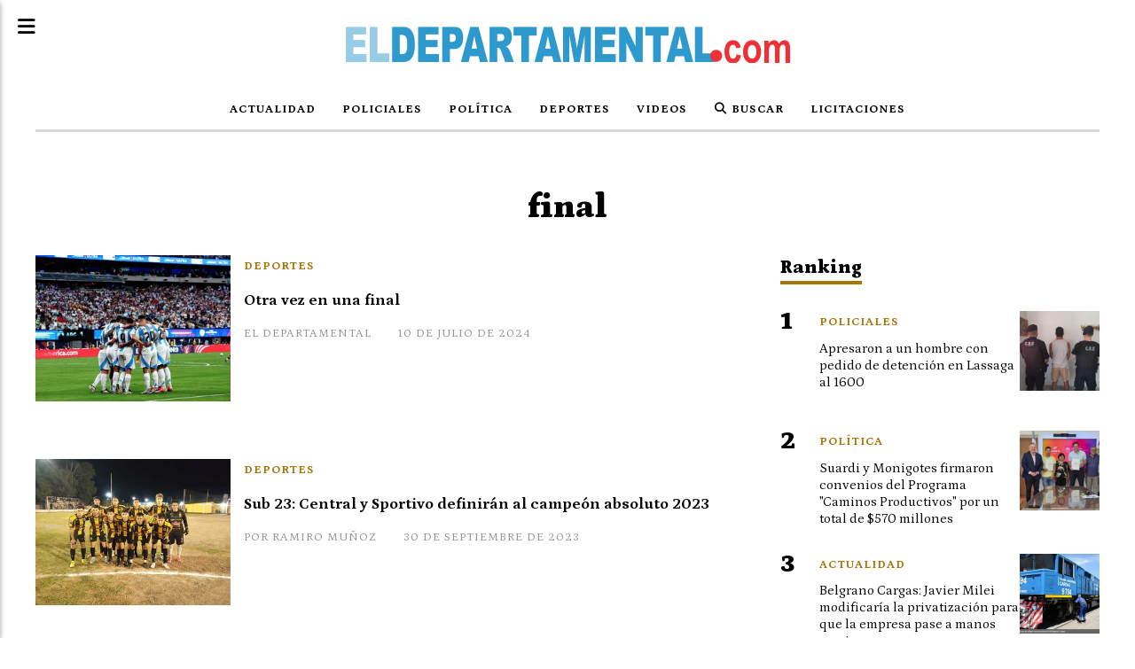

--- FILE ---
content_type: text/html; charset=utf-8
request_url: https://eldepartamental.com/tema/9886/final
body_size: 6777
content:
<!DOCTYPE html><html lang="es"><head><title>final</title><meta name="description" content><meta http-equiv="X-UA-Compatible" content="IE=edge"><meta property="fb:app_id" content="269277513953408"><meta charset="utf-8"><meta name="viewport" content="width=device-width,minimum-scale=1,initial-scale=1"><link rel="canonical" href="https://eldepartamental.com/tema/9886/final"><meta property="og:site_name" content="El Departamental"><meta property="og:type" content="website"><meta property="og:url" content="https://eldepartamental.com/tema/9886/final"><meta property="og:title" content="final"><meta property="og:description" content><meta property="og:image" content="https://eldepartamental.com/static/custom/logo-grande.png?t=2026-01-18+03%3A00%3A02.094149"><meta property="og:ttl" content="2419200"><meta name="twitter:card" content="summary"><meta name="twitter:title" content="final"><meta name="twitter:description" content><meta name="twitter:image" content="https://eldepartamental.com/static/custom/logo-grande.png?t=2026-01-18+03%3A00%3A02.094149"><meta name="robots" content="noindex"><meta name="generator" content="Medios CMS"><link rel="dns-prefetch" href="https://fonts.googleapis.com"><link rel="preconnect" href="https://fonts.googleapis.com" crossorigin><link rel="shortcut icon" href="https://eldepartamental.com/static/custom/favicon.png?t=2026-01-18+03%3A00%3A02.094149"><link rel="apple-touch-icon" href="https://eldepartamental.com/static/custom/favicon.png?t=2026-01-18+03%3A00%3A02.094149"><link rel="stylesheet" href="/static/plugins/fontawesome/css/fontawesome.min.css"><link rel="stylesheet" href="/static/plugins/fontawesome/css/brands.min.css"><link rel="stylesheet" href="/static/plugins/fontawesome/css/solid.min.css"><link rel="stylesheet" href="/static/css/t_aludra/scuti.css?v=25.2-beta5" id="estilo-css"><link rel="stylesheet" href="https://fonts.googleapis.com/css?family=Petrona:400,700,900|Source+Serif+4:400,700&display=swap" crossorigin="anonymous" id="font-url"><style>:root { --font-family: 'Petrona', serif; --font-family-alt: 'Source Serif 4', serif; } :root {--html-font-size: 16px;--main-color: #a77406; --bg-color: #ffffff; --font-color: #000000; --bg-color-soft: #d9d9d9; --font-color-soft: #949494; --bg-color-hard: #545454; --font-color-hard: #ffffff; --splash-opacity: 0.75;--splash-pointer-events: initial;--splash-align-items: center;--splash-justify-content: center;} </style><script defer src="https://cdnjs.cloudflare.com/ajax/libs/lazysizes/5.3.2/lazysizes.min.js" integrity="sha512-q583ppKrCRc7N5O0n2nzUiJ+suUv7Et1JGels4bXOaMFQcamPk9HjdUknZuuFjBNs7tsMuadge5k9RzdmO+1GQ==" crossorigin="anonymous" referrerpolicy="no-referrer"></script><script async src="https://www.googletagmanager.com/gtag/js"></script><script>window.dataLayer=window.dataLayer||[];function gtag(){dataLayer.push(arguments);};gtag('js',new Date());gtag('config','G-ETDKF070NV');gtag('config','UA-102564199-2');</script><script async src="https://www.googletagmanager.com/gtag/js?id=G-ZLF0ETMRMM"></script><script>window.dataLayer=window.dataLayer||[];function gtag(){dataLayer.push(arguments);}
gtag('js',new Date());gtag('config','G-ZLF0ETMRMM');</script></head><body><div id="wrapper" class="wrapper lista tema"><header class="header "><a class="open-nav"><i class="fa fa-bars"></i></a><div class="header__logo"><a href="/"><img class="only-desktop" src="https://eldepartamental.com/static/custom/logo.png?t=2026-01-18+03%3A00%3A02.094149" alt="El Departamental"><img class="only-mobile" src="https://eldepartamental.com/static/custom/logo-movil.png?t=2026-01-18+03%3A00%3A02.094149" alt="El Departamental"></a></div><div class="header__menu "><ul><li class="header__menu__item "><a href="/categoria/3/magna" target> Actualidad </a></li><li class="header__menu__item "><a href="/categoria/2/semper" target> Policiales </a></li><li class="header__menu__item "><a href="/categoria/1/lorem" target> Política </a></li><li class="header__menu__item "><a href="/categoria/4/ipsum" target> Deportes </a></li><li class="header__menu__item "><a href="/categoria/25/videos" target> Videos </a></li><li class="header__menu__item "><a href="/buscar" target><i class="fa fa-fw fa-search"></i> Buscar </a></li><li class="header__menu__item "><a href="/categoria/28/licitaciones" target> Licitaciones </a></li></ul></div><section class="nav" id="nav"><a class="close-nav"><i class="fa fa-times"></i></a><div class="nav__logo"><a href="/"><img class="only-desktop" src="https://eldepartamental.com/static/custom/logo.png?t=2026-01-18+03%3A00%3A02.094149" alt="El Departamental"><img class="only-mobile" src="https://eldepartamental.com/static/custom/logo-movil.png?t=2026-01-18+03%3A00%3A02.094149" alt="El Departamental"></a></div><div class="menu-simple menu0"><div class="menu-simple__item "><a href="/categoria/3/magna" target> Actualidad </a></div><div class="menu-simple__item "><a href="/categoria/2/semper" target> Policiales </a></div><div class="menu-simple__item "><a href="/categoria/1/lorem" target> Política </a></div><div class="menu-simple__item "><a href="/categoria/4/ipsum" target> Deportes </a></div><div class="menu-simple__item "><a href="/categoria/25/videos" target> Videos </a></div><div class="menu-simple__item "><a href="/buscar" target><i class="fa fa-fw fa-search"></i> Buscar </a></div><div class="menu-simple__item "><a href="/categoria/28/licitaciones" target> Licitaciones </a></div></div><section class="bloque boletin"><div class="bloque__titulo "><a href="/newsletter">El Departamental</a></div><form method="POST" class="formulario boletin__form"><p>Recibí las últimas Noticias</p><div class="formulario__campo"><input type="email" placeholder="Email"></div><div class="formulario__campo"><button>Sí quiero!</button></div><div class="g-recaptcha" data-sitekey="6Ld7LPwrAAAAAG-0ZA5enjV7uzQwjJPVHgBn7ojV" data-action="suscripcion_newsletter"></div><p style="display:none;" class="boletin__mensaje"></p></form></section><div class="social-buttons"><a class="social-buttons__item facebook" href="https://www.facebook.com/elDepartamental/" target="_blank"><i class="fa fa-brands fa-facebook"></i></a><a class="social-buttons__item twitter" href="https://twitter.com/eldepartamenta1" target="_blank"><i class="fa fa-brands fa-x-twitter"></i></a><a class="social-buttons__item youtube" href="https://www.youtube.com/channel/UCjeDaZqFuGdcBUh2qP8FyLA/videos" target="_blank"><i class="fa fa-brands fa-youtube"></i></a><a class="social-buttons__item instagram" href="https://www.instagram.com/eldepartamentaldigital/" target="_blank"><i class="fa fa-brands fa-instagram"></i></a></div><div class="menu-simple menu1"><div class="menu-simple__item "><a href="/contacto" target> Contacto </a></div><div class="menu-simple__item "><a href="/historial" target> Historial de noticias </a></div><div class="menu-simple__item "><a href="/default/contenido/16949/fuentes-rss" target> Fuentes RSS </a></div><div class="menu-simple__item "><a href="/pagina/71/quienes-somos" target> Quienes somos </a></div><div class="menu-simple__item "><a href="/gonzaperez2312/a_default/user/login?_next=%2Fa_default%2Findex" target><i class="fa fa-fw fa-sign-in"></i> Ingresar </a></div></div><div class="datos-contacto"><div class="telefono"><i class="fa fa-phone"></i><span>03408573996</span></div><div class="direccion"><i class="fa fa-map-marker"></i><span>Hipólito Yrigoyen 544</span></div><div class="email"><i class="fa fa-envelope"></i><span><a href="/cdn-cgi/l/email-protection#096a687b65667a68656b6c7b7d66657c6a6c7b66497061686666276a666427687b"><span class="__cf_email__" data-cfemail="8be8eaf9e7e4f8eae7e9eef9ffe4e7fee8eef9e4cbf2e3eae4e4a5e8e4e6a5eaf9">[email&#160;protected]</span></a></span></div></div></section></header><main class="main "><section class="principal"><h1 class="titulo-pagina">final</h1></section><section class="extra1"><div id="lista-contenido"><div class="lista-contenido"><article class="post post__noticia "><a class="post__imagen autoratio" href="/contenido/31187/otra-vez-en-una-final"><img alt="5cd73f65-e375-4cea-a559-fa79fc958ee1" class="img-responsive lazyload" data-alto-grande="900" data-ancho-grande="1600" data-sizes="auto" data-src="/download/multimedia.normal.9a176100a83d1b05.NWNkNzNmNjUtZTM3NS00Y2VhLWE1NTktZmE3OWZjOTVfbm9ybWFsLmpwZw%3D%3D.jpg" data-srcset="/download/multimedia.normal.9a176100a83d1b05.NWNkNzNmNjUtZTM3NS00Y2VhLWE1NTktZmE3OWZjOTVfbm9ybWFsLmpwZw%3D%3D.jpg 1000w, /download/multimedia.grande.9116b34690df5feb.NWNkNzNmNjUtZTM3NS00Y2VhLWE1NTktZmE3OWZjOTVfZ3JhbmRlLmpwZw%3D%3D.jpg 1600w, /download/multimedia.miniatura.b77733c4c2dbd550.NWNkNzNmNjUtZTM3NS00Y2VhLWE1NTktZmE3OWZjOTVfbWluaWF0dXJhLmpwZw%3D%3D.jpg 400w" height="563" src="data:," width="1000"></a><div class="post__datos"><h2 class="post__titulo"><a href="/contenido/31187/otra-vez-en-una-final">Otra vez en una final</a></h2><div class="post__autor"><span class="autor__nombre">El Departamental</span></div><a href="https://eldepartamental.com/categoria/4/deportes" class="post__categoria">Deportes</a><span class="post__fecha"><span class="fecha"><span class="fecha">10 de julio de 2024</span></span></span></div><p class="post__detalle">La Selección Argentina jugó su mejor partido en esta Copa América, venció a Canadá 2 a 0 y es el primer finalista del torneo.</p></article><article class="post post__noticia "><a class="post__imagen autoratio" href="/contenido/27681/sub-23-central-y-sportivo-definiran-al-campeon-absoluto-2023"><img alt="sub-23" class="img-responsive lazyload" data-sizes="auto" data-src="/download/multimedia.normal.ad006fb456c033bd.c3ViLTIzX25vcm1hbC5qcGc%3D.jpg" data-srcset="/download/multimedia.normal.ad006fb456c033bd.c3ViLTIzX25vcm1hbC5qcGc%3D.jpg 1040w, /download/multimedia.miniatura.887db2c8ed857d40.c3ViLTIzX21pbmlhdHVyYS5qcGc%3D.jpg 400w" height="780" src="data:," width="1040"></a><div class="post__datos"><h2 class="post__titulo"><a href="/contenido/27681/sub-23-central-y-sportivo-definiran-al-campeon-absoluto-2023">Sub 23: Central y Sportivo definirán al campeón absoluto 2023</a></h2><div class="post__autor"><span class="autor__nombre">Por Ramiro Muñoz</span></div><a href="https://eldepartamental.com/categoria/4/deportes" class="post__categoria">Deportes</a><span class="post__fecha"><span class="fecha"><span class="fecha">30 de septiembre de 2023</span></span></span></div><p class="post__detalle">Este viernes se disputaron las revanchas de las series semifinales de sub 23. En Ceres, en el Adolfo Carlos Maero, Central derrotó al CAT 1 a 0, con tanto de Ricarte y sentenció su pasaporte a la final absoluta de la categoría. En la ida habían igualado 1 a 1.</p></article><article class="post post__noticia "><a class="post__imagen autoratio" href="/contenido/22670/central-y-el-cat-mandaron-la-final-absoluta-a-un-tercer-partido"><img alt="central1" class="img-responsive lazyload" data-sizes="auto" data-src="/download/multimedia.normal.99ed3d047d4dad0f.63656e7472616c315f6e6f726d616c2e77656270.webp" data-srcset="/download/multimedia.normal.99ed3d047d4dad0f.63656e7472616c315f6e6f726d616c2e77656270.webp 1040w, /download/multimedia.miniatura.be9cc3d2ace0ee60.63656e7472616c315f6d696e6961747572612e77656270.webp 400w" height="780" src="data:," width="1040"></a><div class="post__datos"><h2 class="post__titulo"><a href="/contenido/22670/central-y-el-cat-mandaron-la-final-absoluta-a-un-tercer-partido">Central y el CAT mandaron la final absoluta a un tercer partido</a></h2><div class="post__autor"><span class="autor__nombre">Por Ramiro Muñoz</span></div><a href="https://eldepartamental.com/categoria/4/deportes" class="post__categoria">Deportes</a><span class="post__fecha"><span class="fecha"><span class="fecha">19 de diciembre de 2022</span></span></span></div><p class="post__detalle">Central visitó al CAT en la Villa Recreativa y el segundo punto terminó empatado 1 a 1. Esteban De María a los 14′ del primer tiempo le daba el triunfo al local. Un tiro libre perfecto de Felipe Veliz que había saltado a la cancha pocos minutos antes, le puso cifras definitivas al cotejo.</p></article><article class="post post__noticia "><a class="post__imagen autoratio" href="/contenido/22629/la-coincidencia-con-el-78-y-el-86-que-ilusiona-a-la-seleccion-argentina"><img alt="picsart-22-12-15-10-58-10-172-jpg." class="img-responsive lazyload" data-sizes="auto" data-src="/download/multimedia.normal.9fb7473252687232.706963736172742d32322d31322d31352d31302d35382d31302d3137322d6a705f6e6f726d616c2e77656270.webp" data-srcset="/download/multimedia.normal.9fb7473252687232.706963736172742d32322d31322d31352d31302d35382d31302d3137322d6a705f6e6f726d616c2e77656270.webp 770w, /download/multimedia.miniatura.8d6f57e9898bc6b8.706963736172742d32322d31322d31352d31302d35382d31302d3137322d6a705f6d696e6961747572612e77656270.webp 400w" height="440" src="data:," width="770"></a><div class="post__datos"><h2 class="post__titulo"><a href="/contenido/22629/la-coincidencia-con-el-78-y-el-86-que-ilusiona-a-la-seleccion-argentina">La coincidencia con el 78 y el 86 que ilusiona a la Selección Argentina</a></h2><div class="post__autor"><span class="autor__nombre">Carlos Lucero</span></div><a href="https://eldepartamental.com/categoria/3/actualidad" class="post__categoria">Actualidad</a><span class="post__fecha"><span class="fecha"><span class="fecha">15 de diciembre de 2022</span></span></span></div><p class="post__detalle">En la previa de la gran final del Mundial de Qatar 2022 ante Francia, una nueva coincidencia con la Copa del Mundo de 1978 y 1986 generó ilusión. 15</p></article><article class="post post__noticia "><a class="post__imagen autoratio" href="/contenido/20199/el-cat-fue-contundente-y-saco-la-primera-ventaja-ante-libertad"><img alt="cat-final" class="img-responsive lazyload" data-alto-grande="1200" data-ancho-grande="1600" data-sizes="auto" data-src="/download/multimedia.normal.9c72181a85095cd5.6361742d66696e616c5f6e6f726d616c2e77656270.webp" data-srcset="/download/multimedia.normal.9c72181a85095cd5.6361742d66696e616c5f6e6f726d616c2e77656270.webp 1000w, /download/multimedia.grande.9836ee46ff0935a9.6361742d66696e616c5f6772616e64652e77656270.webp 1600w, /download/multimedia.miniatura.b5878d6202f5a8cc.6361742d66696e616c5f6d696e6961747572612e77656270.webp 400w" height="750" src="data:," width="1000"></a><div class="post__datos"><h2 class="post__titulo"><a href="/contenido/20199/el-cat-fue-contundente-y-saco-la-primera-ventaja-ante-libertad">El CAT fue contundente y sacó la primera ventaja ante Libertad</a></h2><div class="post__autor"><span class="autor__nombre">Por Ramiro Muñoz</span></div><a href="https://eldepartamental.com/categoria/4/deportes" class="post__categoria">Deportes</a><span class="post__fecha"><span class="fecha"><span class="fecha">10 de julio de 2022</span></span></span></div><p class="post__detalle">En la Villa del CAT, el verde logró sumar los primeros tres puntos de la serie final ante Libertad Trinidad. Para los amantes de las estadísticas, hay que decir que el CAT cortó una larguísima racha del campeón defensor Libertad Trinidad, que no perdía en un partido de la Ceresina desde el torneo 2021. El CAT ya lo había derrotado hace 15 días atrás en el mismo estadio 3 a 0.</p></article></div><ul class="widget-pagination pagination"></ul></div></section><section class="extra2"></section><section class="aside"><section class="bloque lo-mas-visto"><div class="bloque__titulo ">Ranking</div><div class="bloque__lista"><article class="post post__noticia "><a class="post__imagen autoratio" href="/contenido/35697/apresaron-a-un-hombre-con-pedido-de-detencion-en-lassaga-al-1600"><img alt="WhatsApp Image 2026-01-10 at 4.09.46 PM" class="img-responsive lazyload" data-alto-grande="1600" data-ancho-grande="1200" data-sizes="auto" data-src="/download/multimedia.normal.adcbff91c34068fa.bm9ybWFsLndlYnA%3D.webp" data-srcset="/download/multimedia.normal.adcbff91c34068fa.bm9ybWFsLndlYnA%3D.webp 562w, /download/multimedia.grande.ad86e49ec91a9ba1.Z3JhbmRlLndlYnA%3D.webp 1200w, /download/multimedia.miniatura.86cdf6a5e72a2860.bWluaWF0dXJhLndlYnA%3D.webp 225w" height="750" src="data:," width="562"></a><div class="post__datos"><h2 class="post__titulo"><a href="/contenido/35697/apresaron-a-un-hombre-con-pedido-de-detencion-en-lassaga-al-1600">Apresaron a un hombre con pedido de detención en Lassaga al 1600</a></h2><div class="post__autor"><span class="autor__nombre">Carlos Lucero</span></div><a href="https://eldepartamental.com/categoria/2/policiales" class="post__categoria">Policiales</a><span class="post__fecha"><span class="fecha"><span class="fecha">10 de enero de 2026</span></span></span></div><p class="post__detalle">En San Cristóbal, Personal de Agrupación Cuerpos procedió a la detención de un ciudadano sobre el cual pesaba un pedido de detención efectivo.</p></article><article class="post post__noticia "><a class="post__imagen autoratio" href="/contenido/35700/suardi-y-monigotes-firmaron-convenios-del-programa-caminos-productivos-por-un-to"><img alt="convenio-caminos-productivos-4" class="img-responsive lazyload" data-alto-grande="900" data-ancho-grande="1500" data-sizes="auto" data-src="/download/multimedia.normal.911651e3806d6cbb.bm9ybWFsLndlYnA%3D.webp" data-srcset="/download/multimedia.normal.911651e3806d6cbb.bm9ybWFsLndlYnA%3D.webp 1000w, /download/multimedia.grande.be64d3dc6182dbfa.Z3JhbmRlLndlYnA%3D.webp 1500w, /download/multimedia.miniatura.a32fb2306150c083.bWluaWF0dXJhLndlYnA%3D.webp 400w" height="600" src="data:," width="1000"></a><div class="post__datos"><h2 class="post__titulo"><a href="/contenido/35700/suardi-y-monigotes-firmaron-convenios-del-programa-caminos-productivos-por-un-to">Suardi y Monigotes firmaron convenios del Programa &quot;Caminos Productivos&quot; por un total de $570 millones</a></h2><div class="post__autor"><span class="autor__nombre">Carlos Lucero</span></div><a href="https://eldepartamental.com/categoria/1/politica" class="post__categoria">Política</a><span class="post__fecha"><span class="fecha"><span class="fecha">10 de enero de 2026</span></span></span></div><p class="post__detalle">“A través del Programa Caminos Productivos, la Provincia lleva construido en el dpto. San Cristóbal -durante la gestión del Gobernador Maximiliano Pullaro- 95 kilómetros, con una inversión total: $ 3.438.108.146,04”.</p></article><article class="post post__noticia "><a class="post__imagen autoratio" href="/contenido/35719/belgrano-cargas-javier-milei-modificaria-la-privatizacion-para-que-la-empresa-pa"><img alt="LLLL" class="img-responsive lazyload" data-sizes="auto" data-src="/download/multimedia.normal.8f85fe2a8f27393c.bm9ybWFsLndlYnA%3D.webp" data-srcset="/download/multimedia.normal.8f85fe2a8f27393c.bm9ybWFsLndlYnA%3D.webp 855w, /download/multimedia.miniatura.82682a111e6b6b95.bWluaWF0dXJhLndlYnA%3D.webp 400w" height="559" src="data:," width="855"></a><div class="post__datos"><h2 class="post__titulo"><a href="/contenido/35719/belgrano-cargas-javier-milei-modificaria-la-privatizacion-para-que-la-empresa-pa">Belgrano Cargas: Javier Milei modificaría la privatización para que la empresa pase a manos mexicanas</a></h2><div class="post__autor"><span class="autor__nombre">El Departamental</span></div><a href="https://eldepartamental.com/categoria/3/actualidad" class="post__categoria">Actualidad</a><span class="post__fecha"><span class="fecha"><span class="fecha">12 de enero de 2026</span></span></span></div><p class="post__detalle">Ante una promesa de u$s 3000 millones del grupo de Germán Larrea, el Gobierno admitiría “ofertas integrales”, en vez de una venta segmentada. Alerta local.</p></article><article class="post post__noticia "><a class="post__imagen autoratio" href="/contenido/35730/educacion-provincia-invirtio-mas-de-25-mil-millones-para-mejorar-la-infraestruct"><img alt="mail" class="img-responsive lazyload" data-alto-grande="1080" data-ancho-grande="1817" data-sizes="auto" data-src="/download/multimedia.normal.a58a93081d64d5fa.bm9ybWFsLndlYnA%3D.webp" data-srcset="/download/multimedia.normal.a58a93081d64d5fa.bm9ybWFsLndlYnA%3D.webp 1000w, /download/multimedia.grande.8a0a62a1e30a0bae.Z3JhbmRlLndlYnA%3D.webp 1817w, /download/multimedia.miniatura.8183d6b85c040047.bWluaWF0dXJhLndlYnA%3D.webp 400w" height="594" src="data:," width="1000"></a><div class="post__datos"><h2 class="post__titulo"><a href="/contenido/35730/educacion-provincia-invirtio-mas-de-25-mil-millones-para-mejorar-la-infraestruct">Educación: Provincia invirtió más de $25 mil millones para mejorar la infraestructura escolar</a></h2><div class="post__autor"><span class="autor__nombre">El Departamental</span></div><a href="https://eldepartamental.com/categoria/3/actualidad" class="post__categoria">Actualidad</a><span class="post__fecha"><span class="fecha"><span class="fecha">15 de enero de 2026</span></span></span></div><p class="post__detalle">Desde el inicio de la gestión del gobernador Pullaro, a través de los Fondos de Asistencia de Necesidades Inmediatas (FANI) se intervinieron 2.243 instituciones escolares en toda la provincia. “Hoy todas las escuelas están mejor que cuando asumimos y eso posibilita mejores aprendizajes para los estudiantes”, afirmó el ministro de Educación de Santa Fe, José Goity.</p></article><article class="post post__noticia "><a class="post__imagen autoratio" href="/contenido/35735/prision-preventiva-para-un-joven-por-robar-la-bateria-de-un-camion-en-ceres"><img alt="tribunales-san-cristobal-1024x614" class="img-responsive lazyload" data-sizes="auto" data-src="/download/multimedia.normal.85cfebcdf93ad925.dHJpYnVuYWxlcy1zYW4tY3Jpc3RvYmFsLTEwMjR4NjFfbm9ybWFsLndlYnA%3D.webp" data-srcset="/download/multimedia.normal.85cfebcdf93ad925.dHJpYnVuYWxlcy1zYW4tY3Jpc3RvYmFsLTEwMjR4NjFfbm9ybWFsLndlYnA%3D.webp 1024w, /download/multimedia.miniatura.bcac761ce3987bbd.dHJpYnVuYWxlcy1zYW4tY3Jpc3RvYmFsLTEwMjR4NjFfbWluaWF0dXJhLndlYnA%3D.webp 400w" height="614" src="data:," width="1024"></a><div class="post__datos"><h2 class="post__titulo"><a href="/contenido/35735/prision-preventiva-para-un-joven-por-robar-la-bateria-de-un-camion-en-ceres">Prisión preventiva para un joven por robar la batería de un camión en Ceres</a></h2><div class="post__autor"><span class="autor__nombre">El Departamental</span></div><a href="https://eldepartamental.com/categoria/14/judiciales" class="post__categoria">Mas Secciones - Judiciales</a><span class="post__fecha"><span class="fecha"><span class="fecha">16 de enero de 2026</span></span></span></div><p class="post__detalle">Quedó en prisión preventiva un joven de 22 años que es investigado por haber sustraído la batería de un camión en Ceres. Así fue dispuesto por la jueza, Cecilia Álamo, en una audiencia que se desarrolló en los Tribunales de San Cristóbal.</p></article></div></section></section></main><footer class="footer "><div class="menu-simple "><div class="menu-simple__item "><a href="/contacto" target> Contacto </a></div><div class="menu-simple__item "><a href="/historial" target> Historial de noticias </a></div><div class="menu-simple__item "><a href="/default/contenido/16949/fuentes-rss" target> Fuentes RSS </a></div><div class="menu-simple__item "><a href="/pagina/71/quienes-somos" target> Quienes somos </a></div><div class="menu-simple__item "><a href="/gonzaperez2312/a_default/user/login?_next=%2Fa_default%2Findex" target><i class="fa fa-fw fa-sign-in"></i> Ingresar </a></div></div><div class="social-buttons"><a class="social-buttons__item facebook" href="https://www.facebook.com/elDepartamental/" target="_blank"><i class="fa fa-brands fa-facebook"></i></a><a class="social-buttons__item twitter" href="https://twitter.com/eldepartamenta1" target="_blank"><i class="fa fa-brands fa-x-twitter"></i></a><a class="social-buttons__item youtube" href="https://www.youtube.com/channel/UCjeDaZqFuGdcBUh2qP8FyLA/videos" target="_blank"><i class="fa fa-brands fa-youtube"></i></a><a class="social-buttons__item instagram" href="https://www.instagram.com/eldepartamentaldigital/" target="_blank"><i class="fa fa-brands fa-instagram"></i></a></div><section class="bloque boletin"><div class="bloque__titulo "><a href="/newsletter">El Departamental</a></div><form method="POST" class="formulario boletin__form"><p>Recibí las últimas Noticias</p><div class="formulario__campo"><input type="email" placeholder="Email"></div><div class="formulario__campo"><button>Sí quiero!</button></div><div class="g-recaptcha" data-sitekey="6Ld7LPwrAAAAAG-0ZA5enjV7uzQwjJPVHgBn7ojV" data-action="suscripcion_newsletter"></div><p style="display:none;" class="boletin__mensaje"></p></form></section><div class="datos-contacto"><div class="telefono"><i class="fa fa-phone"></i><span>03408573996</span></div><div class="direccion"><i class="fa fa-map-marker"></i><span>Hipólito Yrigoyen 544</span></div><div class="email"><i class="fa fa-envelope"></i><span><a href="/cdn-cgi/l/email-protection#0e6d6f7c62617d6f626c6b7c7a61627b6d6b7c614e77666f6161206d6163206f7c"><span class="__cf_email__" data-cfemail="7c1f1d0e10130f1d101e190e081310091f190e133c05141d1313521f1311521d0e">[email&#160;protected]</span></a></span></div></div><div class="poweredby"><a href="https://medios.io/?utm_source=eldepartamental.com&utm_medium=website&utm_campaign=logo-footer&ref=" target="_blank" rel="nofollow"><img loading="lazy" src="/static/img/creado-con-medios.png?v=25.2-beta5" alt="Sitio web creado con Medios CMS" style="height:24px"></a></div></footer></div><script data-cfasync="false" src="/cdn-cgi/scripts/5c5dd728/cloudflare-static/email-decode.min.js"></script><script src="https://www.google.com/recaptcha/enterprise.js" async defer></script><script>let config={template:"aludra",gaMedios:"G-ETDKF070NV",lang:"es",googleAnalyticsId:"UA-102564199-2",recaptchaPublicKey:"6Ld7LPwrAAAAAG-0ZA5enjV7uzQwjJPVHgBn7ojV",planFree:false,preroll:null,copyProtection:null,comentarios:null,newsletter:null,photoswipe:null,splash:null,twitear:null,scrollInfinito:null,cookieConsent:null,encuestas:null,blockadblock:null,escucharArticulos:null,};config.comentarios={sistema:"facebook",disqusShortname:""};config.newsletter={};config.splash={frecuencia:3600,showDelay:5,closeDelay:15};config.twitear={extra:'\nContenido de https://eldepartamental.com',};config.blockadblock={titulo:"¡Atención!",mensaje:"Detectamos un bloqueador de anuncios activo en el navegador, desactívalo para continuar."};config.listaContenido={etiqueta:9886,};window.MediosConfig=config;</script><script defer src="/static/js/app.min.js?v=25.2-beta5"></script><div id="fb-root"></div><script async defer crossorigin="anonymous" src="https://connect.facebook.net/es_LA/sdk.js#xfbml=1&version=v13.0&autoLogAppEvents=1&appId=269277513953408"></script><script defer src="https://static.cloudflareinsights.com/beacon.min.js/vcd15cbe7772f49c399c6a5babf22c1241717689176015" integrity="sha512-ZpsOmlRQV6y907TI0dKBHq9Md29nnaEIPlkf84rnaERnq6zvWvPUqr2ft8M1aS28oN72PdrCzSjY4U6VaAw1EQ==" data-cf-beacon='{"version":"2024.11.0","token":"cce25081162f4a739a8523546a07a56a","r":1,"server_timing":{"name":{"cfCacheStatus":true,"cfEdge":true,"cfExtPri":true,"cfL4":true,"cfOrigin":true,"cfSpeedBrain":true},"location_startswith":null}}' crossorigin="anonymous"></script>
</body></html>

--- FILE ---
content_type: text/html; charset=utf-8
request_url: https://www.google.com/recaptcha/enterprise/anchor?ar=1&k=6Ld7LPwrAAAAAG-0ZA5enjV7uzQwjJPVHgBn7ojV&co=aHR0cHM6Ly9lbGRlcGFydGFtZW50YWwuY29tOjQ0Mw..&hl=en&v=PoyoqOPhxBO7pBk68S4YbpHZ&size=normal&sa=suscripcion_newsletter&anchor-ms=20000&execute-ms=30000&cb=mhhpva9pb1lb
body_size: 49410
content:
<!DOCTYPE HTML><html dir="ltr" lang="en"><head><meta http-equiv="Content-Type" content="text/html; charset=UTF-8">
<meta http-equiv="X-UA-Compatible" content="IE=edge">
<title>reCAPTCHA</title>
<style type="text/css">
/* cyrillic-ext */
@font-face {
  font-family: 'Roboto';
  font-style: normal;
  font-weight: 400;
  font-stretch: 100%;
  src: url(//fonts.gstatic.com/s/roboto/v48/KFO7CnqEu92Fr1ME7kSn66aGLdTylUAMa3GUBHMdazTgWw.woff2) format('woff2');
  unicode-range: U+0460-052F, U+1C80-1C8A, U+20B4, U+2DE0-2DFF, U+A640-A69F, U+FE2E-FE2F;
}
/* cyrillic */
@font-face {
  font-family: 'Roboto';
  font-style: normal;
  font-weight: 400;
  font-stretch: 100%;
  src: url(//fonts.gstatic.com/s/roboto/v48/KFO7CnqEu92Fr1ME7kSn66aGLdTylUAMa3iUBHMdazTgWw.woff2) format('woff2');
  unicode-range: U+0301, U+0400-045F, U+0490-0491, U+04B0-04B1, U+2116;
}
/* greek-ext */
@font-face {
  font-family: 'Roboto';
  font-style: normal;
  font-weight: 400;
  font-stretch: 100%;
  src: url(//fonts.gstatic.com/s/roboto/v48/KFO7CnqEu92Fr1ME7kSn66aGLdTylUAMa3CUBHMdazTgWw.woff2) format('woff2');
  unicode-range: U+1F00-1FFF;
}
/* greek */
@font-face {
  font-family: 'Roboto';
  font-style: normal;
  font-weight: 400;
  font-stretch: 100%;
  src: url(//fonts.gstatic.com/s/roboto/v48/KFO7CnqEu92Fr1ME7kSn66aGLdTylUAMa3-UBHMdazTgWw.woff2) format('woff2');
  unicode-range: U+0370-0377, U+037A-037F, U+0384-038A, U+038C, U+038E-03A1, U+03A3-03FF;
}
/* math */
@font-face {
  font-family: 'Roboto';
  font-style: normal;
  font-weight: 400;
  font-stretch: 100%;
  src: url(//fonts.gstatic.com/s/roboto/v48/KFO7CnqEu92Fr1ME7kSn66aGLdTylUAMawCUBHMdazTgWw.woff2) format('woff2');
  unicode-range: U+0302-0303, U+0305, U+0307-0308, U+0310, U+0312, U+0315, U+031A, U+0326-0327, U+032C, U+032F-0330, U+0332-0333, U+0338, U+033A, U+0346, U+034D, U+0391-03A1, U+03A3-03A9, U+03B1-03C9, U+03D1, U+03D5-03D6, U+03F0-03F1, U+03F4-03F5, U+2016-2017, U+2034-2038, U+203C, U+2040, U+2043, U+2047, U+2050, U+2057, U+205F, U+2070-2071, U+2074-208E, U+2090-209C, U+20D0-20DC, U+20E1, U+20E5-20EF, U+2100-2112, U+2114-2115, U+2117-2121, U+2123-214F, U+2190, U+2192, U+2194-21AE, U+21B0-21E5, U+21F1-21F2, U+21F4-2211, U+2213-2214, U+2216-22FF, U+2308-230B, U+2310, U+2319, U+231C-2321, U+2336-237A, U+237C, U+2395, U+239B-23B7, U+23D0, U+23DC-23E1, U+2474-2475, U+25AF, U+25B3, U+25B7, U+25BD, U+25C1, U+25CA, U+25CC, U+25FB, U+266D-266F, U+27C0-27FF, U+2900-2AFF, U+2B0E-2B11, U+2B30-2B4C, U+2BFE, U+3030, U+FF5B, U+FF5D, U+1D400-1D7FF, U+1EE00-1EEFF;
}
/* symbols */
@font-face {
  font-family: 'Roboto';
  font-style: normal;
  font-weight: 400;
  font-stretch: 100%;
  src: url(//fonts.gstatic.com/s/roboto/v48/KFO7CnqEu92Fr1ME7kSn66aGLdTylUAMaxKUBHMdazTgWw.woff2) format('woff2');
  unicode-range: U+0001-000C, U+000E-001F, U+007F-009F, U+20DD-20E0, U+20E2-20E4, U+2150-218F, U+2190, U+2192, U+2194-2199, U+21AF, U+21E6-21F0, U+21F3, U+2218-2219, U+2299, U+22C4-22C6, U+2300-243F, U+2440-244A, U+2460-24FF, U+25A0-27BF, U+2800-28FF, U+2921-2922, U+2981, U+29BF, U+29EB, U+2B00-2BFF, U+4DC0-4DFF, U+FFF9-FFFB, U+10140-1018E, U+10190-1019C, U+101A0, U+101D0-101FD, U+102E0-102FB, U+10E60-10E7E, U+1D2C0-1D2D3, U+1D2E0-1D37F, U+1F000-1F0FF, U+1F100-1F1AD, U+1F1E6-1F1FF, U+1F30D-1F30F, U+1F315, U+1F31C, U+1F31E, U+1F320-1F32C, U+1F336, U+1F378, U+1F37D, U+1F382, U+1F393-1F39F, U+1F3A7-1F3A8, U+1F3AC-1F3AF, U+1F3C2, U+1F3C4-1F3C6, U+1F3CA-1F3CE, U+1F3D4-1F3E0, U+1F3ED, U+1F3F1-1F3F3, U+1F3F5-1F3F7, U+1F408, U+1F415, U+1F41F, U+1F426, U+1F43F, U+1F441-1F442, U+1F444, U+1F446-1F449, U+1F44C-1F44E, U+1F453, U+1F46A, U+1F47D, U+1F4A3, U+1F4B0, U+1F4B3, U+1F4B9, U+1F4BB, U+1F4BF, U+1F4C8-1F4CB, U+1F4D6, U+1F4DA, U+1F4DF, U+1F4E3-1F4E6, U+1F4EA-1F4ED, U+1F4F7, U+1F4F9-1F4FB, U+1F4FD-1F4FE, U+1F503, U+1F507-1F50B, U+1F50D, U+1F512-1F513, U+1F53E-1F54A, U+1F54F-1F5FA, U+1F610, U+1F650-1F67F, U+1F687, U+1F68D, U+1F691, U+1F694, U+1F698, U+1F6AD, U+1F6B2, U+1F6B9-1F6BA, U+1F6BC, U+1F6C6-1F6CF, U+1F6D3-1F6D7, U+1F6E0-1F6EA, U+1F6F0-1F6F3, U+1F6F7-1F6FC, U+1F700-1F7FF, U+1F800-1F80B, U+1F810-1F847, U+1F850-1F859, U+1F860-1F887, U+1F890-1F8AD, U+1F8B0-1F8BB, U+1F8C0-1F8C1, U+1F900-1F90B, U+1F93B, U+1F946, U+1F984, U+1F996, U+1F9E9, U+1FA00-1FA6F, U+1FA70-1FA7C, U+1FA80-1FA89, U+1FA8F-1FAC6, U+1FACE-1FADC, U+1FADF-1FAE9, U+1FAF0-1FAF8, U+1FB00-1FBFF;
}
/* vietnamese */
@font-face {
  font-family: 'Roboto';
  font-style: normal;
  font-weight: 400;
  font-stretch: 100%;
  src: url(//fonts.gstatic.com/s/roboto/v48/KFO7CnqEu92Fr1ME7kSn66aGLdTylUAMa3OUBHMdazTgWw.woff2) format('woff2');
  unicode-range: U+0102-0103, U+0110-0111, U+0128-0129, U+0168-0169, U+01A0-01A1, U+01AF-01B0, U+0300-0301, U+0303-0304, U+0308-0309, U+0323, U+0329, U+1EA0-1EF9, U+20AB;
}
/* latin-ext */
@font-face {
  font-family: 'Roboto';
  font-style: normal;
  font-weight: 400;
  font-stretch: 100%;
  src: url(//fonts.gstatic.com/s/roboto/v48/KFO7CnqEu92Fr1ME7kSn66aGLdTylUAMa3KUBHMdazTgWw.woff2) format('woff2');
  unicode-range: U+0100-02BA, U+02BD-02C5, U+02C7-02CC, U+02CE-02D7, U+02DD-02FF, U+0304, U+0308, U+0329, U+1D00-1DBF, U+1E00-1E9F, U+1EF2-1EFF, U+2020, U+20A0-20AB, U+20AD-20C0, U+2113, U+2C60-2C7F, U+A720-A7FF;
}
/* latin */
@font-face {
  font-family: 'Roboto';
  font-style: normal;
  font-weight: 400;
  font-stretch: 100%;
  src: url(//fonts.gstatic.com/s/roboto/v48/KFO7CnqEu92Fr1ME7kSn66aGLdTylUAMa3yUBHMdazQ.woff2) format('woff2');
  unicode-range: U+0000-00FF, U+0131, U+0152-0153, U+02BB-02BC, U+02C6, U+02DA, U+02DC, U+0304, U+0308, U+0329, U+2000-206F, U+20AC, U+2122, U+2191, U+2193, U+2212, U+2215, U+FEFF, U+FFFD;
}
/* cyrillic-ext */
@font-face {
  font-family: 'Roboto';
  font-style: normal;
  font-weight: 500;
  font-stretch: 100%;
  src: url(//fonts.gstatic.com/s/roboto/v48/KFO7CnqEu92Fr1ME7kSn66aGLdTylUAMa3GUBHMdazTgWw.woff2) format('woff2');
  unicode-range: U+0460-052F, U+1C80-1C8A, U+20B4, U+2DE0-2DFF, U+A640-A69F, U+FE2E-FE2F;
}
/* cyrillic */
@font-face {
  font-family: 'Roboto';
  font-style: normal;
  font-weight: 500;
  font-stretch: 100%;
  src: url(//fonts.gstatic.com/s/roboto/v48/KFO7CnqEu92Fr1ME7kSn66aGLdTylUAMa3iUBHMdazTgWw.woff2) format('woff2');
  unicode-range: U+0301, U+0400-045F, U+0490-0491, U+04B0-04B1, U+2116;
}
/* greek-ext */
@font-face {
  font-family: 'Roboto';
  font-style: normal;
  font-weight: 500;
  font-stretch: 100%;
  src: url(//fonts.gstatic.com/s/roboto/v48/KFO7CnqEu92Fr1ME7kSn66aGLdTylUAMa3CUBHMdazTgWw.woff2) format('woff2');
  unicode-range: U+1F00-1FFF;
}
/* greek */
@font-face {
  font-family: 'Roboto';
  font-style: normal;
  font-weight: 500;
  font-stretch: 100%;
  src: url(//fonts.gstatic.com/s/roboto/v48/KFO7CnqEu92Fr1ME7kSn66aGLdTylUAMa3-UBHMdazTgWw.woff2) format('woff2');
  unicode-range: U+0370-0377, U+037A-037F, U+0384-038A, U+038C, U+038E-03A1, U+03A3-03FF;
}
/* math */
@font-face {
  font-family: 'Roboto';
  font-style: normal;
  font-weight: 500;
  font-stretch: 100%;
  src: url(//fonts.gstatic.com/s/roboto/v48/KFO7CnqEu92Fr1ME7kSn66aGLdTylUAMawCUBHMdazTgWw.woff2) format('woff2');
  unicode-range: U+0302-0303, U+0305, U+0307-0308, U+0310, U+0312, U+0315, U+031A, U+0326-0327, U+032C, U+032F-0330, U+0332-0333, U+0338, U+033A, U+0346, U+034D, U+0391-03A1, U+03A3-03A9, U+03B1-03C9, U+03D1, U+03D5-03D6, U+03F0-03F1, U+03F4-03F5, U+2016-2017, U+2034-2038, U+203C, U+2040, U+2043, U+2047, U+2050, U+2057, U+205F, U+2070-2071, U+2074-208E, U+2090-209C, U+20D0-20DC, U+20E1, U+20E5-20EF, U+2100-2112, U+2114-2115, U+2117-2121, U+2123-214F, U+2190, U+2192, U+2194-21AE, U+21B0-21E5, U+21F1-21F2, U+21F4-2211, U+2213-2214, U+2216-22FF, U+2308-230B, U+2310, U+2319, U+231C-2321, U+2336-237A, U+237C, U+2395, U+239B-23B7, U+23D0, U+23DC-23E1, U+2474-2475, U+25AF, U+25B3, U+25B7, U+25BD, U+25C1, U+25CA, U+25CC, U+25FB, U+266D-266F, U+27C0-27FF, U+2900-2AFF, U+2B0E-2B11, U+2B30-2B4C, U+2BFE, U+3030, U+FF5B, U+FF5D, U+1D400-1D7FF, U+1EE00-1EEFF;
}
/* symbols */
@font-face {
  font-family: 'Roboto';
  font-style: normal;
  font-weight: 500;
  font-stretch: 100%;
  src: url(//fonts.gstatic.com/s/roboto/v48/KFO7CnqEu92Fr1ME7kSn66aGLdTylUAMaxKUBHMdazTgWw.woff2) format('woff2');
  unicode-range: U+0001-000C, U+000E-001F, U+007F-009F, U+20DD-20E0, U+20E2-20E4, U+2150-218F, U+2190, U+2192, U+2194-2199, U+21AF, U+21E6-21F0, U+21F3, U+2218-2219, U+2299, U+22C4-22C6, U+2300-243F, U+2440-244A, U+2460-24FF, U+25A0-27BF, U+2800-28FF, U+2921-2922, U+2981, U+29BF, U+29EB, U+2B00-2BFF, U+4DC0-4DFF, U+FFF9-FFFB, U+10140-1018E, U+10190-1019C, U+101A0, U+101D0-101FD, U+102E0-102FB, U+10E60-10E7E, U+1D2C0-1D2D3, U+1D2E0-1D37F, U+1F000-1F0FF, U+1F100-1F1AD, U+1F1E6-1F1FF, U+1F30D-1F30F, U+1F315, U+1F31C, U+1F31E, U+1F320-1F32C, U+1F336, U+1F378, U+1F37D, U+1F382, U+1F393-1F39F, U+1F3A7-1F3A8, U+1F3AC-1F3AF, U+1F3C2, U+1F3C4-1F3C6, U+1F3CA-1F3CE, U+1F3D4-1F3E0, U+1F3ED, U+1F3F1-1F3F3, U+1F3F5-1F3F7, U+1F408, U+1F415, U+1F41F, U+1F426, U+1F43F, U+1F441-1F442, U+1F444, U+1F446-1F449, U+1F44C-1F44E, U+1F453, U+1F46A, U+1F47D, U+1F4A3, U+1F4B0, U+1F4B3, U+1F4B9, U+1F4BB, U+1F4BF, U+1F4C8-1F4CB, U+1F4D6, U+1F4DA, U+1F4DF, U+1F4E3-1F4E6, U+1F4EA-1F4ED, U+1F4F7, U+1F4F9-1F4FB, U+1F4FD-1F4FE, U+1F503, U+1F507-1F50B, U+1F50D, U+1F512-1F513, U+1F53E-1F54A, U+1F54F-1F5FA, U+1F610, U+1F650-1F67F, U+1F687, U+1F68D, U+1F691, U+1F694, U+1F698, U+1F6AD, U+1F6B2, U+1F6B9-1F6BA, U+1F6BC, U+1F6C6-1F6CF, U+1F6D3-1F6D7, U+1F6E0-1F6EA, U+1F6F0-1F6F3, U+1F6F7-1F6FC, U+1F700-1F7FF, U+1F800-1F80B, U+1F810-1F847, U+1F850-1F859, U+1F860-1F887, U+1F890-1F8AD, U+1F8B0-1F8BB, U+1F8C0-1F8C1, U+1F900-1F90B, U+1F93B, U+1F946, U+1F984, U+1F996, U+1F9E9, U+1FA00-1FA6F, U+1FA70-1FA7C, U+1FA80-1FA89, U+1FA8F-1FAC6, U+1FACE-1FADC, U+1FADF-1FAE9, U+1FAF0-1FAF8, U+1FB00-1FBFF;
}
/* vietnamese */
@font-face {
  font-family: 'Roboto';
  font-style: normal;
  font-weight: 500;
  font-stretch: 100%;
  src: url(//fonts.gstatic.com/s/roboto/v48/KFO7CnqEu92Fr1ME7kSn66aGLdTylUAMa3OUBHMdazTgWw.woff2) format('woff2');
  unicode-range: U+0102-0103, U+0110-0111, U+0128-0129, U+0168-0169, U+01A0-01A1, U+01AF-01B0, U+0300-0301, U+0303-0304, U+0308-0309, U+0323, U+0329, U+1EA0-1EF9, U+20AB;
}
/* latin-ext */
@font-face {
  font-family: 'Roboto';
  font-style: normal;
  font-weight: 500;
  font-stretch: 100%;
  src: url(//fonts.gstatic.com/s/roboto/v48/KFO7CnqEu92Fr1ME7kSn66aGLdTylUAMa3KUBHMdazTgWw.woff2) format('woff2');
  unicode-range: U+0100-02BA, U+02BD-02C5, U+02C7-02CC, U+02CE-02D7, U+02DD-02FF, U+0304, U+0308, U+0329, U+1D00-1DBF, U+1E00-1E9F, U+1EF2-1EFF, U+2020, U+20A0-20AB, U+20AD-20C0, U+2113, U+2C60-2C7F, U+A720-A7FF;
}
/* latin */
@font-face {
  font-family: 'Roboto';
  font-style: normal;
  font-weight: 500;
  font-stretch: 100%;
  src: url(//fonts.gstatic.com/s/roboto/v48/KFO7CnqEu92Fr1ME7kSn66aGLdTylUAMa3yUBHMdazQ.woff2) format('woff2');
  unicode-range: U+0000-00FF, U+0131, U+0152-0153, U+02BB-02BC, U+02C6, U+02DA, U+02DC, U+0304, U+0308, U+0329, U+2000-206F, U+20AC, U+2122, U+2191, U+2193, U+2212, U+2215, U+FEFF, U+FFFD;
}
/* cyrillic-ext */
@font-face {
  font-family: 'Roboto';
  font-style: normal;
  font-weight: 900;
  font-stretch: 100%;
  src: url(//fonts.gstatic.com/s/roboto/v48/KFO7CnqEu92Fr1ME7kSn66aGLdTylUAMa3GUBHMdazTgWw.woff2) format('woff2');
  unicode-range: U+0460-052F, U+1C80-1C8A, U+20B4, U+2DE0-2DFF, U+A640-A69F, U+FE2E-FE2F;
}
/* cyrillic */
@font-face {
  font-family: 'Roboto';
  font-style: normal;
  font-weight: 900;
  font-stretch: 100%;
  src: url(//fonts.gstatic.com/s/roboto/v48/KFO7CnqEu92Fr1ME7kSn66aGLdTylUAMa3iUBHMdazTgWw.woff2) format('woff2');
  unicode-range: U+0301, U+0400-045F, U+0490-0491, U+04B0-04B1, U+2116;
}
/* greek-ext */
@font-face {
  font-family: 'Roboto';
  font-style: normal;
  font-weight: 900;
  font-stretch: 100%;
  src: url(//fonts.gstatic.com/s/roboto/v48/KFO7CnqEu92Fr1ME7kSn66aGLdTylUAMa3CUBHMdazTgWw.woff2) format('woff2');
  unicode-range: U+1F00-1FFF;
}
/* greek */
@font-face {
  font-family: 'Roboto';
  font-style: normal;
  font-weight: 900;
  font-stretch: 100%;
  src: url(//fonts.gstatic.com/s/roboto/v48/KFO7CnqEu92Fr1ME7kSn66aGLdTylUAMa3-UBHMdazTgWw.woff2) format('woff2');
  unicode-range: U+0370-0377, U+037A-037F, U+0384-038A, U+038C, U+038E-03A1, U+03A3-03FF;
}
/* math */
@font-face {
  font-family: 'Roboto';
  font-style: normal;
  font-weight: 900;
  font-stretch: 100%;
  src: url(//fonts.gstatic.com/s/roboto/v48/KFO7CnqEu92Fr1ME7kSn66aGLdTylUAMawCUBHMdazTgWw.woff2) format('woff2');
  unicode-range: U+0302-0303, U+0305, U+0307-0308, U+0310, U+0312, U+0315, U+031A, U+0326-0327, U+032C, U+032F-0330, U+0332-0333, U+0338, U+033A, U+0346, U+034D, U+0391-03A1, U+03A3-03A9, U+03B1-03C9, U+03D1, U+03D5-03D6, U+03F0-03F1, U+03F4-03F5, U+2016-2017, U+2034-2038, U+203C, U+2040, U+2043, U+2047, U+2050, U+2057, U+205F, U+2070-2071, U+2074-208E, U+2090-209C, U+20D0-20DC, U+20E1, U+20E5-20EF, U+2100-2112, U+2114-2115, U+2117-2121, U+2123-214F, U+2190, U+2192, U+2194-21AE, U+21B0-21E5, U+21F1-21F2, U+21F4-2211, U+2213-2214, U+2216-22FF, U+2308-230B, U+2310, U+2319, U+231C-2321, U+2336-237A, U+237C, U+2395, U+239B-23B7, U+23D0, U+23DC-23E1, U+2474-2475, U+25AF, U+25B3, U+25B7, U+25BD, U+25C1, U+25CA, U+25CC, U+25FB, U+266D-266F, U+27C0-27FF, U+2900-2AFF, U+2B0E-2B11, U+2B30-2B4C, U+2BFE, U+3030, U+FF5B, U+FF5D, U+1D400-1D7FF, U+1EE00-1EEFF;
}
/* symbols */
@font-face {
  font-family: 'Roboto';
  font-style: normal;
  font-weight: 900;
  font-stretch: 100%;
  src: url(//fonts.gstatic.com/s/roboto/v48/KFO7CnqEu92Fr1ME7kSn66aGLdTylUAMaxKUBHMdazTgWw.woff2) format('woff2');
  unicode-range: U+0001-000C, U+000E-001F, U+007F-009F, U+20DD-20E0, U+20E2-20E4, U+2150-218F, U+2190, U+2192, U+2194-2199, U+21AF, U+21E6-21F0, U+21F3, U+2218-2219, U+2299, U+22C4-22C6, U+2300-243F, U+2440-244A, U+2460-24FF, U+25A0-27BF, U+2800-28FF, U+2921-2922, U+2981, U+29BF, U+29EB, U+2B00-2BFF, U+4DC0-4DFF, U+FFF9-FFFB, U+10140-1018E, U+10190-1019C, U+101A0, U+101D0-101FD, U+102E0-102FB, U+10E60-10E7E, U+1D2C0-1D2D3, U+1D2E0-1D37F, U+1F000-1F0FF, U+1F100-1F1AD, U+1F1E6-1F1FF, U+1F30D-1F30F, U+1F315, U+1F31C, U+1F31E, U+1F320-1F32C, U+1F336, U+1F378, U+1F37D, U+1F382, U+1F393-1F39F, U+1F3A7-1F3A8, U+1F3AC-1F3AF, U+1F3C2, U+1F3C4-1F3C6, U+1F3CA-1F3CE, U+1F3D4-1F3E0, U+1F3ED, U+1F3F1-1F3F3, U+1F3F5-1F3F7, U+1F408, U+1F415, U+1F41F, U+1F426, U+1F43F, U+1F441-1F442, U+1F444, U+1F446-1F449, U+1F44C-1F44E, U+1F453, U+1F46A, U+1F47D, U+1F4A3, U+1F4B0, U+1F4B3, U+1F4B9, U+1F4BB, U+1F4BF, U+1F4C8-1F4CB, U+1F4D6, U+1F4DA, U+1F4DF, U+1F4E3-1F4E6, U+1F4EA-1F4ED, U+1F4F7, U+1F4F9-1F4FB, U+1F4FD-1F4FE, U+1F503, U+1F507-1F50B, U+1F50D, U+1F512-1F513, U+1F53E-1F54A, U+1F54F-1F5FA, U+1F610, U+1F650-1F67F, U+1F687, U+1F68D, U+1F691, U+1F694, U+1F698, U+1F6AD, U+1F6B2, U+1F6B9-1F6BA, U+1F6BC, U+1F6C6-1F6CF, U+1F6D3-1F6D7, U+1F6E0-1F6EA, U+1F6F0-1F6F3, U+1F6F7-1F6FC, U+1F700-1F7FF, U+1F800-1F80B, U+1F810-1F847, U+1F850-1F859, U+1F860-1F887, U+1F890-1F8AD, U+1F8B0-1F8BB, U+1F8C0-1F8C1, U+1F900-1F90B, U+1F93B, U+1F946, U+1F984, U+1F996, U+1F9E9, U+1FA00-1FA6F, U+1FA70-1FA7C, U+1FA80-1FA89, U+1FA8F-1FAC6, U+1FACE-1FADC, U+1FADF-1FAE9, U+1FAF0-1FAF8, U+1FB00-1FBFF;
}
/* vietnamese */
@font-face {
  font-family: 'Roboto';
  font-style: normal;
  font-weight: 900;
  font-stretch: 100%;
  src: url(//fonts.gstatic.com/s/roboto/v48/KFO7CnqEu92Fr1ME7kSn66aGLdTylUAMa3OUBHMdazTgWw.woff2) format('woff2');
  unicode-range: U+0102-0103, U+0110-0111, U+0128-0129, U+0168-0169, U+01A0-01A1, U+01AF-01B0, U+0300-0301, U+0303-0304, U+0308-0309, U+0323, U+0329, U+1EA0-1EF9, U+20AB;
}
/* latin-ext */
@font-face {
  font-family: 'Roboto';
  font-style: normal;
  font-weight: 900;
  font-stretch: 100%;
  src: url(//fonts.gstatic.com/s/roboto/v48/KFO7CnqEu92Fr1ME7kSn66aGLdTylUAMa3KUBHMdazTgWw.woff2) format('woff2');
  unicode-range: U+0100-02BA, U+02BD-02C5, U+02C7-02CC, U+02CE-02D7, U+02DD-02FF, U+0304, U+0308, U+0329, U+1D00-1DBF, U+1E00-1E9F, U+1EF2-1EFF, U+2020, U+20A0-20AB, U+20AD-20C0, U+2113, U+2C60-2C7F, U+A720-A7FF;
}
/* latin */
@font-face {
  font-family: 'Roboto';
  font-style: normal;
  font-weight: 900;
  font-stretch: 100%;
  src: url(//fonts.gstatic.com/s/roboto/v48/KFO7CnqEu92Fr1ME7kSn66aGLdTylUAMa3yUBHMdazQ.woff2) format('woff2');
  unicode-range: U+0000-00FF, U+0131, U+0152-0153, U+02BB-02BC, U+02C6, U+02DA, U+02DC, U+0304, U+0308, U+0329, U+2000-206F, U+20AC, U+2122, U+2191, U+2193, U+2212, U+2215, U+FEFF, U+FFFD;
}

</style>
<link rel="stylesheet" type="text/css" href="https://www.gstatic.com/recaptcha/releases/PoyoqOPhxBO7pBk68S4YbpHZ/styles__ltr.css">
<script nonce="oedP2035VIp3qfwW12PJpA" type="text/javascript">window['__recaptcha_api'] = 'https://www.google.com/recaptcha/enterprise/';</script>
<script type="text/javascript" src="https://www.gstatic.com/recaptcha/releases/PoyoqOPhxBO7pBk68S4YbpHZ/recaptcha__en.js" nonce="oedP2035VIp3qfwW12PJpA">
      
    </script></head>
<body><div id="rc-anchor-alert" class="rc-anchor-alert"></div>
<input type="hidden" id="recaptcha-token" value="[base64]">
<script type="text/javascript" nonce="oedP2035VIp3qfwW12PJpA">
      recaptcha.anchor.Main.init("[\x22ainput\x22,[\x22bgdata\x22,\x22\x22,\[base64]/[base64]/[base64]/[base64]/[base64]/[base64]/[base64]/[base64]/[base64]/[base64]\\u003d\x22,\[base64]\x22,\x22EBDCohl4cQEGPydTBQMawoJCw7Z6w4oKCsKoFMOgf3/[base64]/DsMODw7hIwq5cFcOpV8KqKxjChcKGw5dJKcKUw5BvwpzCnibDi8OOPxjCkkQ2bS/[base64]/DjSEFw5IHP8K/[base64]/DhsOHX8KNSVgYF8OcAMO1w5fDmD3DvsOAwqYlw4J/PEpmw4fCsCQWR8OLwr0HwrbCkcKUPHEvw4jDkQh9wr/DgzJqL1TCt2/DssOTYltcw5PDrMOuw7UKwr7Dq27CpVDCv3DDtnw3LS/Cs8K0w79rOcKdGDxGw60aw4EwwrjDujAgAsONw6/[base64]/WDdYw6IFw6Vkwr4tw5bDilPDusKrw7kDWMKFC1PCiA8iwonDosOcckFTQ8OSF8O2cmjDksOQECxhw7cREMK5RcK2EEVnGMOJw7LCkn93wp9+wo/CpELClU7Cpj8OSl7ChsO1wpXCtcKLWG7CtsOMZVwdJnoIw7vCrcOwYMKHDR7CiMOvM1BPcDUEw4dOecKJw4bCqcOSwrNRacOIb0U+wq/CrR1DXMK/wqTCqkYlEixGwqrDqcKaHsOdw4LCjzwqMMKwfH7DlQvCpF4Mw4M7EsOUBMKnw7fCrQ/Dj2EvJMOBw79MRsOHw4rDgsODwr5tI0g2wo3CicOSfCZ5YAfCoywdY8KbecKpJl4NwrTDmx/[base64]/DqUosEsK/woRTw5Z0O8Ohwq3CmsKUYBLCvMKUSx3CpsOwIGvDmsOlw7fCv3XDuD7Cg8OKwoZCw4TCncOod3TDkTLCgmfDg8O2w77DgBnDqk8Dw6M4B8OhUcOjw7/DuDvDqAXDsDnDlgh+BlpSwrwWwp/[base64]/Djk1qdWjDrmfCucK6w5NewqA2HcOpwpfDqlPDn8KOwolRw6rDpcOdw4LCpn3DmMKLw7cyW8OKRwnClcOlw6xVTk9ew6gLacOxwqjCm1DDgMO6w6bCuhfCkcORd3/Dj2DCli7CnSxABsKRX8K3aMKiQsK5w7NOdMKaZGNEwrxyE8KOw77Dij8/M0pXTHM5w6HDlcK1w5EQeMOFLzksXyQicsKLK31MCBRnMyZ6wqYaQcO/w4E+wofCnsO3wppQTgxvPsK3w6h1woDDtcOAfsOQaMOTw6rCoMK4ClcEwrTCmcKCCcKLQcKcwp/CoMOmw5VpZFUwXMOjcy1cBwsVwrTCuMKdZmtCbEVlCsKPwrFqw4ZMw5YUwqYJw5DCm2scMMOmw5UoYcO5wrjDpgIZw5TDoU7CncK0LVrCuMOiYyY+w4VUw6tQw6FoesOuXcOXK3vCr8OPLMK8dAQgcsOdwoMmw4R2EcOsS2sfwqPCvVQaGcKDJH3DhGzDi8Knw4/Cv1JvQsK3M8KNJxPDh8OiPwTCjsOeTG7Cs8OOXG/[base64]/wooaw6caNsOjwonDlsOEIsOgwrY6wqxUw6Yjf2VrGgDCsFHDgHjDqMOdPMKOAjJRw4I0PcODUFFCwrrDosKAZW/CqMKSRVJLV8KsRsOYKRPDq2IYwphfGVrDsi4yPUHCpsKPMsOVwpjDnFdww74/w5EYwpnDmGAcwr7DsMK4w6V3wp7DhcKmw50tU8OqwpjDsBgJQsOkb8OtCQBMwqB6W2LDg8O8TsOMwqAFbMOQB1fDqhPCs8Ojw5LDgsK4wqVpf8K0b8K5w5PDssKmw5g9w4bCvTzDssO/woAsSS5OPRIpwobCq8KFS8ODd8KsJxjCkyLCtMKmw6wJw4Q8S8OjZiVKw4/CscKDfFhEXyPCqsKJMFbDhGhhVcO/[base64]/CvsOywpBwNMKKwobCqyTDgMKyYyjCoGE8CVNGVMKsN8K6Vj7CvzBew54qMALDqMKfw5fCpcOiAB0qw4PDv1FuaTHCqsKUwo3CrMOgw7rDusOWw7TDucKnwotbXG/CrsKfa3U+OMOPw68Gw4XDs8KMw6TDuWLDi8KlworCkcKqwr8jOcKjB3PDrcKpQMOobcOiw7fCuzpxwo9zwpUGC8K/[base64]/[base64]/CucKPwpfDhFttw63CgRHCqQHCq8OpVTzDh0NZw7fCpg8/w4HDo8KKw6nDmC7CvcONw4dGw4bCm2fCvMO/Aw04w4fDpGbDpsKOUcKIY8ONFR3CrV1NasKXaMOFDQ3CsMOmw61yQFLDvVsOacKdw7LDosK/JcOlJcOAA8Kow7HCh2nCoxrDk8OqK8KhwrYpw4DDujpGLlbDmzTDo0hrcQg+wpLCnwHCqcOoLWTCmMOhfsOGd8KEfzjCksKowoPCqsKxL2zDl1HDrjdJwp7CmcKiwoHCksOgwpIvYSTCkcOhwpNVJ8Ofw7nDuQ3DrsOVwpXDj1J2SsO0wogFI8KNwqLCkiNbOF/CoEgTw5/DvMK3w49FcCjCmilWw6nCoVUtNkDDtktCYcOJwotBIcOWMCpew7PClsKuw7jCh8OMw7nDpH7DvcOBwrfDlmLDmsOjw6PCrMKQw4N1MjHDpcKkw5/[base64]/DjsOfRy/DjW3CrwzCo8KRYh0bwqXCtMOPbjrDs8KeYMKDwrwxb8Oawr4uXnFjBFECwozCocKxfMKlw43DtsO3f8OZw4BhAcO0X0TCgFvDkGjDn8KjwprChldHwo9MSsKvMcKAS8OFRcOjACzCnsOXw5UYFkjCsCVMw6/DkxpDwqwYO19zwqpyw4RGw6/CrcOcYcKkCAgiw5wAO8KOwqvCs8OnTEbCunwQw6Jhw7zDmcOaWlDDrMO4fHrDscKzwoTCgsOIw5LCl8KJfsOkJkPDkcK5A8Kfwq04Aj3Ch8OgwokCU8K2wq/DtzMlaMOicsKewr/CjMKbAATCgMK0BsO6wrXDkRLCvCjDscOIIxsYwqTDr8OnRTpRw6dLwqo7PsOfwqIMEMKSwpjDp27Co1MkJcKEw7HCnnxiw4nCmwpHw6NKw4Iyw4VnBn/Dn1/CvX/DncOFT8OvFsKbw4HCm8K8wp1uwoHDrsKAO8O8w6p7woB2YTsPIjA2wrHCksKaHinDo8KfccKAU8KCC13CksODwrDCtGYeTwPDt8OJbMOowp57ZzjDuxl4wp/DoWvCp1HDgMKJasOORHTDoxHCgQDDhcO5w4DDsMOHwqzDqnspwq3Dr8KVE8OPw4FKVsKNc8KtwrwcA8KTwoRVesKBw6vCvh0KKDrCrsOvSBtJw7Zbw7LCpsKlG8K1w6VXwqjCu8OdET0pEsKYGMK5wp3DqlTCrsKrwrfCmcOXOcKFw5/[base64]/DnMKew5DDtsOtVgd7LMKOdUvCmg0ww7HCr8KmA8Orw7nDlyvCugzDoUvDjirDrMO8w6HDlcKAw4ALwo7Dg0nCjcKeARg1w5MLwpPDsMOAw7LCn8KYwql2wpnDlsKHBlfCm0/CklY8P8OUX8OGPUhhFSrDlVslw5c+wqzDkWZdwooZw7lPKDTDgMKPwqvDl8OITcOIN8O2fEbDig/ChxTDvcOLFVLCpcK0KWkZwpXCtUXCr8KLwqDCnzrDkyR+wo5GTsKZd1cnw5kqE3XCk8KDw6Jgw5A6fw7DrkZKwrkGwrfDrGPCrsKmw7RTegDDiALCo8K+IMKhw796w4U2OsOJw7fCig3CuRTCvsKLbMOAdCnDqxkLfcOXNQpDw5/CnsKgCxfDu8KYwoBGSiPCtsKow7bDhcKnw6FOAgvCmVbCtsO2YS9JSMOFRsKFw5rDtsK9FlMrwq4Hw5bDmsOwdsK0WsKRwq8jdgbDvXoOUMOFw4lNw7jDscOjR8KrwqfDswJSXGXDisKQw7bCrjbCgcO/ZMOlJsOZWizDs8OvwprDscOnwpzDtcK8CyrDs2FiwrZ3bMKFEsK5QQnConcVXRNXwrnCvU9dTgZ5I8K2H8KGw7sKwqJCOMOxDzLDlhjDl8KTVRHDlxF+OcKOwpbCsW3DvMKvw79oQRzClMKwwp/[base64]/DsMKVwqXCosOjcFvDpsKrwp0aGMOGw6nDmVAlwrMtOwMcw40Hw5fDmcO0aAodw6low5HCnMKsRsKYw6xhw6UaL8KtwpQhwp3Clz9fGxJtwpEXw7PDusO9wo/CkG0ywo1Yw4DDqmnCuMOaw5g4a8OJHx7CsmoVUFfDvMOaAsKSw5RHfmLClCYybcOcw6zCgMKjw6nCpsK3wpDCtsOvBk/CvsKrUcKYwqbCrzJdE8OUwpvCgsO4w7jCglTCocOTPhAMTsOIHcKFQABhI8O6DgfDlcKGHwoGwrg8f0taworCh8ONw6LDicODXgJ4wr0Nwq4cw5vDm3ESwp4HwpzCt8OVQcKvwovCoXDCosKGPTAjfMKBw7HChnkYYRHCgH/DqDxHwpTDm8OBdxPDvh4zB8Orw7rDn07DhcO/wpJDwqdDJ0Q0FS97w7zCusKkwrdqNWTDmT/DnsKww5/DlAvDkMOZOAbDrcK6OcKPZcK3wrnDoyjChMKVw7nCnS3DqcO/w43DvsOyw45tw5h0RsOJRgPCucK3wqbDk3zCoMOPw4jDrAc7ZMK+w63DnRLDt2HCr8KxK2/DnxvCnMO1ZW7CoHYbc8K2wojDjSAhUi7DsMKMw74SDVx2wqjCiADDrmxZNHdQwpDCkT81ZFpjLlfCjUJ1wp/Du07CkG/CgMOhwqvCnShnw7YTZ8Kuw5/CoMK9w4nDthg4w6djwozDpsKMIDMcw5HDrsKpwqHCo1rDl8KGPhpmw74jTxYdwpnDggssw5ZZw4kdWcK7aAcBwp18EMO3w68jB8KswrnDm8OUwpUUw5/CrcKXScKZw4jDkcOVM8OqYsKNw4EIwrXDrBNqPVzCqygtEEfDjMKlwrfCh8OxworCrcKewrTCm289w7LDjcOWwqbDkhEWcMOrfDNVVjPCnm/CnX3CscOuUMO/[base64]/[base64]/fMOFw7BIMmAVOsKWwoTCkATCnQIfwq9Xw57CusKyw6diAWfCg21+w6orwqzDlcKAT0d1wpnDgHBeKBoPw7/[base64]/DpknCs8OuLSbCisOywq8La8OAwoHDmGQ+w70KwpjCjMOLw7Mtw4hJf1jClDI4w6VVwpzDr8OxKkvCvWsUGEbDv8Oswpo3w4/CnwjChMOUw7PCgcObFlwywqVFw789FMOvVcKvw73Co8OiwrnClcOzw6gfL0nCtGBBE1BHw7lWDcK3w5sMwoViwoXDsMKqT8ObJCvCmGbDqgbCv8ORSR0Ww4zCiMOOTlrDnEgdw7DClMO9w6PDpHU1wrocJlXCucOBwrcGwr1uwq4hwqvCpA/[base64]/[base64]/CpCXDnw/DtlXCmVR0Q8OybMKnccOnCkLDscKqwpVfw5PCjsOuw5XChsKqwrDDnMOqwq/CoMOiw4YSMGBeYEjCisKYPF5wwqQew64zwqLCnjfCiMOgP1vChQ7Cnl/[base64]/w5TCpRA8KMOmw4Ayw7bChMOeR8OYEi7CtjzCtkjCkD4Bw7BowpDDljRnT8O0U8KPVMKGw4x/ZHhzYSXCscONf2IzwqXCu17CnjvDjMOIZcKyw69wwoIDw5U0woDCui3CnlgqZAQ0Q3XCgjTDmx/DsyB1H8OPw7V+w6TDlGzCpsKrwqHDocKaUlfDpsKpwrsjwozCrcK+wrQGKsKMBsO+wrvCscO2wpJew5YRA8KywqPChcO+J8Kaw6xtPcK+wpVRYjjDrhLDjMOIb8O/[base64]/wr/Ck0PDnMOGw4UxwpRfwqsWEMKJwrcUw6cXw7vDvkFHOcKJwrgCw7EIw6nCrWkQDGfCqcOcZCozw7zCi8OYwqPCukvDrMK4Ek4YGQk3w7sRwrLCu0zCl2FKw69cV3bDmsK3MsOTIMO5wpjCsMOPwpnCkwPDnGsIw7nDm8OKwr5Ze8KuAEjCrsKkWl/Dozppw7VJwqczBw/CsCl8w6PDr8KCwq8swqJ+wqXCqGB8RsKLwq05wqFQwrYUKy3ClmjDsT5cw5vCp8K1w7jCimMUwrlBMR3DrT/DlcKKWsOQwrXDmj7Cn8OCwokwwoYLw4lNIUzDvWYPEMKIwr4gamfDgMKUwrNnw70eGsKNZMKDPFQTwopwwrptw54Pw4sAw74/wqrDtsKTEMOmRsOlwo1iZsKwWsK5w6tSwqTCnsOYw4PDr2XDkMKGYwo8f8K5wpLDhcKAP8O6worCvScww5giw6VnwpbDm1bCnsO4a8O4B8Ojc8OZWMKYGcKpwqTCjn/DvsOOw5nCnFfDqWvCqQzDhSnCvcKKwqFKOMOYKsKlHMKJw6xqw4FCw4YRw55hwoULwqYcW2V4KsOHw783w5DDsCogMHMLw7PChR84w6sHwocYwpHCicKXw7/CtzM4w4xOOcOwJMOwQsKEWMKOcVnCgTBPWipywoLDv8OJRMOZNRHDgsKkWsOaw4l0wpjCpSnCgMOkwq/DqTjCjMKvwpbCinbDrW7CrsO2w5DDksKdOcOpSsKEw7l7ZMKcwppXwrTCr8K/XcO/[base64]/Dh8KawrPCpsOow5rCqDMZw5otw4zDtMO3w4zDtW/CjsKDw71YSjMuKVvDpi9wfAvDkyjDtw0acsKSwrXDmWPCjkBcNcKcw4RtUMKmAUDCkMKlwrxvAcOjJBLCjcOxwrjDpMO8wo7CjgDCrFAHVikEw6XDncOIP8K9SRN2A8Olw5p+w7PClsO/wp3DssK6wqnDi8KKKHfDhUANwpFlw5vCncKgWhnDsQ0Rw7cLw6bCgMOuw6zCr2UqwpfCjR0BwopQDQfDlsKtw6/DksOxDjMUZkBdw7XCssO6EAHCoEJ3wrXCln5jw7LDr8O/[base64]/CqsOsVkk4ND7DrsOlw7gbw6fCulJ3w64BQzsVesKOwodTGcKlOWFJwoTDn8K/[base64]/ChXVQw7hxdMOJFsOMXsOYwoUmwqzCojwww5kfw6jCnMKxw4wgw6B9wp7DnsO4TBsOwpRJb8KwYsOzJ8OdTi7Cjj89fsKiwrHCrMOuwpsawqA+wohfw5JowoAgXHTClRhjbHrCmcKCw69wPcOPwr9Vw47CpwXDpgpHw4jDq8Opwod5wpQ6IMKCw4gYB1MUS8O+Wk/DqxzCm8O7wrxFwrBvwpHCrVLDoSUAfhMFTMOrw7DCu8OJwqJcY3gEw40ALQ3Dm1cydXwBwpNCw4t/[base64]/Dg2tkwrTDikjDrMOVWXXChMOgwrVdLcKrNkIXH8Kmw4JIw7/Dp8KLw6TCoR9cccOXw7DDp8OTwqxnwpQkRsK5UUfDvCjDsMKJwozCrMKWwqN3wprDkF/[base64]/CrsO8PBvDszgtwqXDlwU5HgHDvigvYMOBVVjCg3Qkw5fDtcKiwosTdAbCqXY9BsKKNsOawovDngjChl7DsMOGQMKew6TDhcOgw51VRgTDqsKGWcK6w6Z5DMOCw4hnwpLDmMKbYcKNwoYBw59/PMOTXmrDsMOowoNPwo/DucKOw7fChMOXMVrDqMKxEy3CuHjCiUDCq8Kzw5UhP8ONCGdDdz9mJUc0w5zCoykBw6zDq2LDn8Oywocsw6LCtnEzAgfDuR0eFkPDnjk0w5YJLxjCk8Oowp/CjBpXw6xUw57DmMKxwoLCtmbCt8OIwrgZwqfCpMO4bcKyKwhTw60yFcOjRsKVRStDccKmwpfCqTzDrG9+w6tiLMKdw6PDqcOMw4BObsKtw7nColjCtlw+RHY/w4x9AEHCscK7wrtsNS9gUHUYwolkw5wcS8KARTYKwrhgwrh3fQLCv8OMwo9rwofDmwV0HcOHf35yZMODw5XDusK8HsKdGMKgSsKgw6gmInhJw5FUGXTDlzfDucKiw4YfwrkxwqkKG1fCpMKBbQkhwrbDp8KAwqEKwrnDnsKNw7FvbCYIw7cYwpjCg8KkcsKLwo1sasK/w7hIesOew4FobRbCuErDuBDDh8KsDMKrw5/DkDQkw7AWw4sAwpJDw7Ifw6tHwrkvwpzCuBzCqhbCsh3CpnAIwpZZYcKWwp52BitBOQAtw5Z5wqg3w7LCtGhiMcKfesKKTsKHw4fDmmVJL8Oewr/Cn8Kgw63DiMKDw63DpSJ7wpExTSrDiMOJwrF0G8K4AltjwrR6NsOgwoLDlVZIwonDvjvDsMKHwqoyCg/Cm8Kkw6NkGRXCkMKQF8O6ScOew501w4g8KE/DusOrPMO1P8OoMGbDplIrwoTCtsO5CATChSDCkQ9nw5DChyM1e8OhG8OVwp/CgFAjwpLDj2HCtVzCv2/DlU/CvXLDp8KwwpAXc8KIYGXDlAjCvcKlfcKMSmDDlx7CpT/Dk3HChMO9BSZxw7J1w4vDpMKtwrXDmz7DusK/w43DkMOndRDDpgnDm8OifcKKdcO8BcKbVMKdwrHDvMO1w5wYIWnCsX/ChMOMTMKIwoPCn8OTAlIoe8OnwqJkVw0iwqBLH1TCqMODJsK3wqkkccOlw4QJw43ClsK2w4PDkMOfwpzDscKXVmzCpC9lwo7DpxvCrVnCrMOhDMOww68tfcK0w6EoQMOvwpMuZUQ0wotrwoPClMO/w7PDk8KHHRlwCcKywrnCoTvDiMOAWMKEw63CscOXwq7DsDDDtMOew48YGsO2AHoVI8O0NXbDlEQYWMOzKsO/wqNrJMKnwozChAVzHXUaw4oJw4rDi8OxwrvDs8K9bSlPT8KCw5gLwpvClHt9fMKfwrDCpsOhORsAGMO+w6F9wp/DlMK5IUXCuWzCrcKjw7NSw57Dh8KbcMKQJVDDjsKfT1TCj8OVw6zCosKnwpQZw6vCgMKBF8KdbMOaMifDn8OfKcKDw48qUDpsw4bDmsOgEmsUD8O7w59PwpLCn8OBd8Ocw5UzwocZQFsWw6pfw6E/[base64]/[base64]/CiTINPsKYw5ViU8KNw4nCjMOSwpzDmF9VwrokwrAVw7FjFxjDpxtNKsKOw4/CmwvDtTdyUWHCiMORL8Oqw4PDq3fCqHtsw4MAwqDClWnCqALCm8OTTsODwo8vDmvCl8KoPcOYbcKufcOPU8OpK8Knwr7DtntowpBVJWt4wpdvwoQ0DHccHMKDDcOgw73DsMKSFgnClxBhIyXCkzzDrU/[base64]/DhmHDssO9UxvCmCTCo8O6ExZRcUAKRMKYw5RTwpBWJzXDnUZsw5XCiAJSwozCty/DosOrXR9dwqYNcmoawp1xLsKlesKfwqVKMcOEPAbCklYUGELDjcOWLcKrUkg/eAfDl8OzaF3Dt1bCiX/DkEhywrjDr8OBZsO2w7fDvcO/[base64]/a28MwqZAw7odw4JCw5cEBsO3acKCWMO3wrYMw6wlwo/DimlYwrZVw47DqwTDnSZYCDNuwphHGsKlw6PCosOKwq3CvcKiw5UlwqpUw6BIw5ABw6zChn/[base64]/wrLCpjrCky52wpwzwpfDkRbCiUfDkwXDtMKuFMKuw79LS8KjIlbDvMKBw6fDjEZVHsOOwrjCuFDClCpoAcK1VGXDuMOKeizCrRLDvsOjIcKgwq0lOn3CtT3CvTdFw43Din7Dl8Ogwo8jPil/[base64]/CnVAUKXIIwrB/VsKaacOJECdFbsOYCxrDklvCpzEFHC5nCMOXw5rChRRYw5g6Gk8bwqJ9eXfCrBTCucOralgGc8OAHMOkwoEXwoDCgsKDWkZmw4TCpHJ+wpADIMKFZRwnNwMkRcKMw7TDlcOjwoLCksOPw6Fgwrd+YRrDo8KSS07DizBEwp92c8KFwq/[base64]/DiMOpdDEoEcO8fcK5LsOAw4xhw5MxdHrDtCt9W8O0w5hswpXDkzvDugTDnTDCrMONwobCkMO/[base64]/DrcOJMMOPwqprw5UFw6HCg8K9w5YVwoLDqcOBVsOKw7JEw4YaNcOUfRDDvHHCsTtrw4nCpsO9ODXCi0stLjHCqMKEb8O9wq92w5XCu8OtIiJwGcOnNxBMS8OhVHTDryJowpzCm2h0w4PCkxXCrCctwroAw7TDsMO5wpXDiDAgb8OXUMKycQV1WT/DnDLCtsKrwpXDlhhHw7XDtcKULcKAG8OIdsOZwpXDmmXDsMOuw5xzw51LwrzCsQPChh0zCcOEw7zCpMKWwqc+SMOAwpbCncOENzHDrzvDuQDDmVVeekfCmMKYwotteD/DnnJxEnAcwpd0w5vCphJTT8Odw75cUMKiZh4Pw6AnZsK5w6UFwq18b31eYMOZwpVmcG7DmsK9FMKUw4k/[base64]/wqrCi8KLOMOWwqvCmhdSw6XCrnJawonDjmwFwqkrwrvDtEdtwq8Zw4vCtMODWB/[base64]/[base64]/Cv8KOw6PDvsKSw47DswkPfcOBGcKcMzbDpgXDgUTDosOXQjjCnR9QwoRxw5TCvcKXJFFHwoIcw6nCn0bDrlTDuVTDjMOTRibCjzcyJmsrw6x4w7rCr8OqWD4Ew4I0Q0k5en86MxzCscKCwp/DuQnDqWEOFTVAwrbDpTTCrDHCrMOmWmrDmMK5SyPCjMKiahslBxlmJEs/H1TDv25fwqFNw7ISPsKmAsKHwpbDj0tHaMOsGW7CucO7w5DDhcOfw5PDt8OPw7/DjVzDrcKXPsKywqhqw7nDm0jCiFzDpgwxw5hXasO8EmnCncKkw6ZIRMO7FlvCmz4Zw7jDi8OKZsKHwrlDAsOPwrtbQcOgw64FKcKdecOJOzpxwqrDiDvCvsKVCsOww6jCusOpw5tOw5/CiTXCh8K1w4HCsGDDlMKQw7JRw7bDgB1Jw4EmXUnDn8Kgw77CkQtJJsO8TMKKcStqBx/Dh8KHw4DCkcOvwqFYwozDh8O2eDoqwoDCtWTDk8KEw6t7IsKkwoPCrcOYcAXCs8KcTHLCgmUKwqfDvn8Pw49Uw4kjw5Mgw6/DpMOFAsKow65SaU87X8O+w5pHwq0IKz9nRBTDi3PCrklaw53DhRpLCnwZw7Rjw4zCt8OOcsKNwpfCncKOHMOnGcOjwpRGw5bCuE5GwqIEwq1NHMOFwpPClsOfMwbCq8OewpoCN8Ofw6PDlcODK8O7w7djZw/CkGV9w6bDkjHCjsOtZcOmDRgkw4PDmxsVwpVNcMOxPm3DocKLw4cDwrTDsMKDbsOywqwccMKBesO6w7kowp1XwrjCtsK8wq8Pwq7CgcK/woPDu8OfFcOfw6ItX3FNFcKCQGnDuEDCqj/DjcKiXX0rwqlTw40Xw6/CqSpGw43ClMK4wqgvMsOwwrfCrjZ3wphiblPDk1YBw6QVEAVRcRPDjRkaJ3RDw69jw4sSwqLCr8Ofw5vCpUTDjAoow7TCl2oVTybDg8KLKiI0wqpxGRXDocOywqrDijjDpsK+wrAhw6HDiMOoT8KSw4UKwpDDvMOaeMOoB8KdwpvDrkDClsKbIMO1w7h/wrMEesOSwoAhw6V4wr3DhzDDqDHDgDw/TMKZYMK8dsK8w5IHbGsoA8OrSQjCu315PsOlw6Y9EhBqw6/[base64]/DqzDDkcKVN8K9wpvDm8KIKcKGQsK7JTgzwrBqwrzCq3lWM8O2w7MQwprDgMOPCTLDlcKXw6pdKSfCvyFdw7XDhAjDjcKnP8OxS8KcUMOTLGLDmVkGSsKyYsOMw6/[base64]/Dh8KiwoRJwqI1w7XCgU4OwqpBaxgQw7nCklt1PmYcw4/[base64]/DvVnCsSTCgcO8w7U7Kykvw65/HcO9Z8KJw4HCoWzChBXCvR/[base64]/YjXCusOaw7DCjV3CjMKmwr7DpRjCqMKZTMO9X0ZnAUPDvTPCncK7UcKsFMKQPU9GaQhKw4c4w5nCgMKVF8ODVsKFw7pdTD17wqd3Ax/Dgjp3a2rCqBTCrcKnwojCtsO9w7UCd1DDj8KLwrLDtGsww7owFMOfwqTDnRHDl3xsOcOzw5AZEGIpCcOSJ8K3KhDDvlDCplw6wo/[base64]/ClcKPEhV6dhJvTcKqwo/CocK5w4/CoFXDpzLDh8Kkw4TCv3RWQsK+R8Oib0xrX8Kmw7sCwq9IVEnDo8KdUxJld8KwwrbDhkV4wqxPUnkcRlHCkn3CjcKlw7vDhMOrGjrDn8Krw4nDt8KRMi1hDkbCscODcXLChD47woV2w71ZMlfDtsOHw4BeAXJpHcKHw7NJCMKSw4JcG1NRMwTDil8Ue8OqwpZhwo/CuSPCqMOAwr9WTMK/PEFTI0wMwo/DvsO3dsKSw5PChh9sSGDCrUIswrNGw5zCpWBsUDspwq/CsDxYV0EgKcObPsO+w4sdw7PDnwrDnDZOw6/Dqx4Fw6nCpjg0M8Ozwr98w4LDocOAw4DCoMKuZcO6w5XDuyEbw5N8w5Z5UcKnC8ODwpg7SsKQwpxmwqoBXcOhw5w6XRvDg8OQwo0OwockXsKaH8OVwozCuMOzazFZUw/CuT7CpwDClsKbY8O6wp7CncO0Ni49PD/CkFkIKB5cbcKdw5kUwoolbU9FIsOqwq8jRsO3woFdGcOEw4Unw6vDkx7DullYN8Kjwp/CpMK9w47DocOpw5jDh8Kyw6XCq8Kew6BZw5ApJsO0TsOKw6ZLw4jDqgMTD2ERb8OYSyNSPMKMbjjDgWY+T0Uhw57Dg8OGw4/DrcKAN8OFIcKJY1ofw5JSwprDmlo0RsOZW1PDvinCmsK8ODPClsK0EsKMd1pib8OfM8OOZWPDmC8+woNswrp+dcOYw5HDgsK/worCiMKSw4klw6k5w5HDnCTDjsOgwpDClg3CtsOjwpcUWcKOFj/ClsOKAMKsSMKzwqrCvQDDsMK8a8KPGkYpw4vDrMKZw5A+LcKew4LCsCHDl8KKYcKmw7Zww7/ChMO9wqbCvQ0Ww5E6w7jDtcOnasKgwq3DvMKTbMOEayl/w7wawrddwrTCiyPCgcOzdBEsw4PCmsK9dQ1Iw6vCpMOkwoMBwqPDhsOJwp/DuHZmfQzClQ4VwrzDosOgTxLCvcOAUsK8H8O5wpTDuhB1w6rCjE03G3zDjcO3KD5Sbxp4wopewoIqC8KUKcKneyNbEArDtcOURRcxwr82w6tuTMOEUFoSwrbDrSZFw6fCkFRhwpvCrMKgewtZcWklJQJHwonDqcOuwrB7wojDmW7Dr8KAJcKVBnDDk8KdIcK2w4XCgD/DtMKJfcKyfDzCr2HDmsKqLBDCpj7Dm8K5XcKwJXMEYFZlDVvCrMKDw7gAwqtEPi95w5/Cu8KRw5TDh8Ouw5jCqgEsJcOTERTDggRlw7jCn8OdYsOGwrrDrQLDgcOSwqF4R8OmwrLDs8K4OhYKO8OSw7rCp3kCU2JBw7rDt8K6w5Q8bjXCt8KRw6fDrcK3wqXCpCIGw7J/w7PDnRHDksOLYXMUCW8Awrpbf8K2w6VnTnXDscKwwpTDinYHPsK1OsKjwqo/[base64]/CscKew4I0EcKsA8KnWjHChjkuw5nDt13Ck8Ksw5PDq8KmIV9Qwp9Lw7smKsKYFMO3wovCvnxaw5LCtCgUw5/ChHTCqh0LwqgrXcOKY8KUwqoUPjfDtW0CCMK1XlrCpMKYwpFYwrpkw5oYwqjDtMKMw6XChVPDtUthM8KDR2h2dH/[base64]/[base64]/fnlGKMOfwoc9E8KKwrDDn8O8woPDnDd9w5dXVF8tA8ORw6vDqEIzWcOjw6PCqEE7BV7CjW0NG8KjJ8KSZSfDmcOIScK2w44WwrbDk27DlS1XJlRbLCTDssOwNRLDh8KGUsOICERELcK/[base64]/w4PDq8K/fSXChMOvUsKZwqzDqBnDgsKrTMKoMmsuMAw1UsKaworCtFbChcO9DMOmw5rCvRTDksKJwr4awp1tw5sxPcKTDgfDrcKLw5/[base64]/wq5bw7Bxw7fCocO1woTCgXohWg7Dl8K9QVtwUsK9w4UDDVfCsMOJwpDCrDt7wrY0b2JAwrkmw7TDusKFw7Usw5fDnMOTwrIywr0ew7EcJmvDmklBABl/w4EpY1lILsKNwqbDkl9/[base64]/Ch1/CjhfDmsONw4B+JsOWw4jCtCgzNMOyw5cgw5xpfMKHSsKyw7lJbBdZwrsSwpQkaQ8nw5NXwpNWwrcnw7gqCQAlZC9ew5waBRBsM8OzVG3DolRIN1pNw6xmUsK+VgLDtX3Du0NYUXXDpsK8w7RjYlTDjUvDn2/DscK6IMOjUcKrwoRSHsKHO8K7w7w7wrnDkiNWwpAuOcOxwo/DmcO8ZcO6cMOqagjCmcKUQcOzwphKw71pFFo1ZsKywrHChGfDkWLDiG3DpMO7wqlBwrNwwp/CmVl2AHtew7tNVxvCoxpCUCzCryzCgVZmFhg0JFDCgsOSOcOdVMO/w4LCrhTDn8KAAsOqw5NNd8OZHEvCscOkIDhEO8OdJHHDisOABTLDmMKzw5/Di8OdMcO8K8KJQwJ/RWbCisKYGhDDncK6w4PCpsKrfSjCo1owC8KzYHHCn8O3wrEoBcKIw4ZaIcK5Q8Kaw5LDssK8wpbCgMO/w4VYT8KHwqwMDikjwoPCj8OXIk1+dBJhw5ECwrkyWsKIfMKjw7BDP8KGwoMuw78/wqrCmGwgw5E+w4AZHUoIworChFBCbMOdwqZTw6BKw6QOWsO3wonCh8K0w4YqJMOgA3DClS/DvcO3w5vDoHPCuRTDgsK3wrfDonbDpB/ClyDDvMKvw5vCjsOPUMOQw7EPB8K9aMKiIMK5LsK+w6xLw4Ebw6DCl8K/wppbSMKLw7bDpWYzR8OSwqR8wrMIwoBWw5w/E8KWKsOVWsKudDZ5SiEkJX3DuB7CgMKcNsKZw7BwdSxmBMOBwpjCo2nDp0kSHMO9w4zDgMOFw4jDncOYLMOiw73DvjzCpcOawqzDrTMpHcOiwqR9wpl5woFlwqQ0wqxPwqtKKWc4BMKET8Kyw5VsVcO6wr/DrsOewrbCp8KTQcOteDzDqsOHfRRQMsOhezvDsMKUOMOVH1t1CMOMHlMgwpLDnhQrfsKyw7gmw5zCncKUwqjCq8Osw57CoRjDm37ClsK0FXYZXh0Twp/[base64]/MRrDvMKeExNyYsOPTcKVw77Cv0zDv8OAw7QBw4PCmxHDvsKkFHHDkMO9RcKRUGTDhmHDvExhwqhjw4dVwozDi1vDksKnfXHCtMOzGEPDigHDqG4ow7jDkwcDwqEuw47CkVl3wossacK3JsKgwp/DjhUxw7rCpMOjX8O8w5tdw78nwo/CiA4hGg7CnELCvsO0w6bCpRjDhHQtLSw7CMKLwqdhw57DgMKVwpfDl2/CiTFQwotIccKSwpHDocKXw5DDsRg1wodANMKRwqjCgMK9eGUfwrMhKMKoUsK/w6sASwXDmGYxw4nCkcKIUV4jVkPCvsK+C8O9wonDtMO9E8OPw4IOOcOkIRPDjFrDtMKMd8Opw5nCscKVwpNzYXkNw6hIbDHDiMKrw6RrPyHDvRfCvMKTwrxkRQUpw6PCkzoJwoATNinDu8Orw4vDhGNVw5NSwpDCunPDmR15wrjDqzLDg8KVw6QhYMKIwo/DvDjCpjDDgcKBwq4KXBg/w5crw7QbX8OuF8KIwrnCqhjDkX7CrMKbDgYqd8KJwojCq8OgwrLDh8KPJS40egfDlwfDicKkf1UmVcKUVMO4w7HDlcOWDcK+w6koYMKKwrt4FcOQw4rClz9+w43DksKBVMOzw5U3wopcw7nCu8OJYcK/wqdsw7XDuMO3J0rDgH5Sw4HCqcO0GRLCkCDDu8KbXMOYfwHDnMKANMOsRChNwowcN8O6bUMew5oiVxhbwoswwoUVVMKLGcKUw79HGAXDr3TCgEQRwrDCtcOywoVtf8KLw7fDjwHDsHfCn3haH8O1w7nCoyrClMOpIMKULsK/w78ewp9BPz9uMk7Ct8OiMDfDpcOQwqvCgcO1GE8ob8Kfw58YwpTCmnlYQxtVw6c/w4kkejwNKcKgw7E0fCPChF7DqX8DwrDDk8O0w7oYw7fDhyxTw4rCu8KlVcOzFWc4bUkPw5TDlRvDulVRUDbDn8ODVMKcw5oUw51FH8KBwr3ClSbDsRdkw6gMacOXcsKUw5vCk3xMwqR3UxfDg8Kzw7zDoh7Du8OtwqdGwrFIFErCk24hdVXCj3PCvMKJHsORKMKGwp/CpsOnwr9HMsOHwr53Yk/DoMKnNhDCgR5AK0jDg8Odw4vDmsO+wrl+w4HCt8KGw75Vw65gw6wnw73Cnw5tw6cfwr8Ow4wdTcO3WMOfbMKiw7AYGMK6wpF4VsOTw5URwo5VwrQLw6LCnsOZNMOiw5/Clz86wptZw4Y0VRVWw4bDncKLwr7Dp0TCmMO2PcOGw5wSNsOTwphzXUTCrsOkwoPDoDjCuMKYPMKsw7/DpALCtcKtwqx1wrvCgD48blYKVcOmwoUCwpDCksKjc8OfwqDCu8K/w73ClMOuNzgCOsKJFMKWagIYKBnCtAt0wqENcXbDgcKiG8OIZcKcwqUkwrDCpxh9w4PCjMO6TMO1NQ7DmsKMwpNedTLCvMKtbWxUwrYuXsOAw58fwp7CgFbDkhTDmRHDiMOsYcKLwpXCqg7DqMKjworClkphP8K0NsKDw7zCgnjDu8KWOsOHw5PCgMOmOlMAw4/[base64]/ClsKNYikVNz4AbDMdV8KnwonCuV5WSsOGw4o3BsKZblXCjMOJwoHChcOTwp5tNEcJFV8gVwtKVsO/[base64]/wphiacOXLsK/NsKLwpcww7TCjBPCvcOpKlA/Ag7Di2PChSN3woxcVsOsPEBFcMOUwpHCrnl4woppwqLCgi9ow7TDlUYUYxPCsMO8wq4DdcO1w67ChMOewrZ/N3/CtmcPM34CIcOeDmhCBmDDscOKWAEre2xXwobCgcKqw5jDu8OHdm1LfcKOwqwMwqA3w7/[base64]/woLDn8Okb8ONw5zCkQhmwpVVwpowOTTCk8OGBsKRwpR/[base64]/OhbDmSF7wqrDvcOXJj7DosKHARA8H8Oow7/DjMKAwqjCgDbCgcOAMhXCqMKjw50Kwo/CjQ/CksOiAsO+w64WLnMUwqHDhxRuQzLDkx4ZYRgcw4Ifw7LDvsKBw4RXFDE5aiw4wq3CnkbCiGZpBcKNJnfDj8ORUBvCuzTDoMKAZytxfcKaw7zDj0cXw5jCkMOSMsOgw7fCtcO/w71mwqXDqcKCE2/DoW5ww67Dr8Ovw6JBIiDDi8KHScKzwrdGNsKWw7TDtMO6w67CrcKeHsOrw4vCmcOcMy1EUzZLY2QEwpRmFDxpWSI6CcOjO8OYfS7DkMOaASM2w7/DnR3CjsKEG8ObKsOWwqPCqjkaTS9owohEBMOcw64+B8OXw4vDuxPCuyYawq/DjHVfw7M2cnVdw5TCtcO5MWrDm8KuEcKnQ8OsccOkw4HDkGLDjsKlPMK9D2rDkH/CmsK7w4XDtD5sZMKLwqFXGS1FdxDDrXcFdcOmw7lIwqlYUWTCvD/CjFIgw4p4w43DicOewprDl8OhJzsDwpQFYMKDXwsILSHDlX1FRFVjwo4bOl9DRhNcXV5WHWsnw7Q6LX7CrMO8esK6wrfDlkrDp8KnBMK5JixzwpzDmcKHHSI8wr0WS8OEw6vCnS/DiMKXUQbCh8OKw5zDrMOdwoInworDl8KbDlA0wp/CnnbCv1jCqU0qV2YsQxtwwobCtMO0wokxw6rCqMKaSFnDuMOPfxvCqAzDiTDDujsIw6Iww4zCoRVuw53Cvh1KHHnCrDUzQnTDqTkLwr3Cr8OVPsOywpfCqcKVBMKzBMKtw6Fgw5FEwoLCnC/DsjILwpTCuBVZwrrCnyXDmMOkHcOFZFFEC8OkOCE/w5zCj8O6w4kAdMKodjHDjx/Dkm7ChcKnFQ9KUsOYw5XCqiHCs8O8wonDs2dQFEPClsOmw7HCu8OAwobCgDtVwpPDi8ObwrBIwr8Pw7kOF3Mzw4TDqMKgJB/Cp8OWWTPCiW7DkcOxJWBzwoBAwrYdw4g0worDk10rw48jLcOtw4wywqDDmyVQXMOKwprDisOmK8OJVBAwV3UeIXXCt8K8S8OZT8Kpw5gvOsKzIsOxS8KJD8KrwrLCvgHDryJ3FiTCgcOFSW/[base64]/wpTDpk/[base64]/w7BRNSPDtEphwo5C\x22],null,[\x22conf\x22,null,\x226Ld7LPwrAAAAAG-0ZA5enjV7uzQwjJPVHgBn7ojV\x22,0,null,null,null,1,[21,125,63,73,95,87,41,43,42,83,102,105,109,121],[1017145,101],0,null,null,null,null,0,null,0,1,700,1,null,0,\[base64]/76lBhnEnQkZnOKMAhk\\u003d\x22,0,0,null,null,1,null,0,0,null,null,null,0],\x22https://eldepartamental.com:443\x22,null,[1,1,1],null,null,null,0,3600,[\x22https://www.google.com/intl/en/policies/privacy/\x22,\x22https://www.google.com/intl/en/policies/terms/\x22],\x22YB1ATy89BkrbccrJGeaJLNoopL6iQMg4vAcdh4frvmE\\u003d\x22,0,0,null,1,1768803172122,0,0,[44,127,248,209],null,[91,169,219],\x22RC-EPr-ckjgB8TB0g\x22,null,null,null,null,null,\x220dAFcWeA57bXsHKLxnOE2Z01ZdMSTdrsaOZOvuMcO029-TuJ-Tvt4BiJwBpsFkxAhBiIo_7NwNy69ibWkFTQT4M52Za522_O1w1g\x22,1768885972180]");
    </script></body></html>

--- FILE ---
content_type: text/html; charset=utf-8
request_url: https://www.google.com/recaptcha/enterprise/anchor?ar=1&k=6Ld7LPwrAAAAAG-0ZA5enjV7uzQwjJPVHgBn7ojV&co=aHR0cHM6Ly9lbGRlcGFydGFtZW50YWwuY29tOjQ0Mw..&hl=en&v=PoyoqOPhxBO7pBk68S4YbpHZ&size=normal&sa=suscripcion_newsletter&anchor-ms=20000&execute-ms=30000&cb=ugxnrvl9842n
body_size: 49343
content:
<!DOCTYPE HTML><html dir="ltr" lang="en"><head><meta http-equiv="Content-Type" content="text/html; charset=UTF-8">
<meta http-equiv="X-UA-Compatible" content="IE=edge">
<title>reCAPTCHA</title>
<style type="text/css">
/* cyrillic-ext */
@font-face {
  font-family: 'Roboto';
  font-style: normal;
  font-weight: 400;
  font-stretch: 100%;
  src: url(//fonts.gstatic.com/s/roboto/v48/KFO7CnqEu92Fr1ME7kSn66aGLdTylUAMa3GUBHMdazTgWw.woff2) format('woff2');
  unicode-range: U+0460-052F, U+1C80-1C8A, U+20B4, U+2DE0-2DFF, U+A640-A69F, U+FE2E-FE2F;
}
/* cyrillic */
@font-face {
  font-family: 'Roboto';
  font-style: normal;
  font-weight: 400;
  font-stretch: 100%;
  src: url(//fonts.gstatic.com/s/roboto/v48/KFO7CnqEu92Fr1ME7kSn66aGLdTylUAMa3iUBHMdazTgWw.woff2) format('woff2');
  unicode-range: U+0301, U+0400-045F, U+0490-0491, U+04B0-04B1, U+2116;
}
/* greek-ext */
@font-face {
  font-family: 'Roboto';
  font-style: normal;
  font-weight: 400;
  font-stretch: 100%;
  src: url(//fonts.gstatic.com/s/roboto/v48/KFO7CnqEu92Fr1ME7kSn66aGLdTylUAMa3CUBHMdazTgWw.woff2) format('woff2');
  unicode-range: U+1F00-1FFF;
}
/* greek */
@font-face {
  font-family: 'Roboto';
  font-style: normal;
  font-weight: 400;
  font-stretch: 100%;
  src: url(//fonts.gstatic.com/s/roboto/v48/KFO7CnqEu92Fr1ME7kSn66aGLdTylUAMa3-UBHMdazTgWw.woff2) format('woff2');
  unicode-range: U+0370-0377, U+037A-037F, U+0384-038A, U+038C, U+038E-03A1, U+03A3-03FF;
}
/* math */
@font-face {
  font-family: 'Roboto';
  font-style: normal;
  font-weight: 400;
  font-stretch: 100%;
  src: url(//fonts.gstatic.com/s/roboto/v48/KFO7CnqEu92Fr1ME7kSn66aGLdTylUAMawCUBHMdazTgWw.woff2) format('woff2');
  unicode-range: U+0302-0303, U+0305, U+0307-0308, U+0310, U+0312, U+0315, U+031A, U+0326-0327, U+032C, U+032F-0330, U+0332-0333, U+0338, U+033A, U+0346, U+034D, U+0391-03A1, U+03A3-03A9, U+03B1-03C9, U+03D1, U+03D5-03D6, U+03F0-03F1, U+03F4-03F5, U+2016-2017, U+2034-2038, U+203C, U+2040, U+2043, U+2047, U+2050, U+2057, U+205F, U+2070-2071, U+2074-208E, U+2090-209C, U+20D0-20DC, U+20E1, U+20E5-20EF, U+2100-2112, U+2114-2115, U+2117-2121, U+2123-214F, U+2190, U+2192, U+2194-21AE, U+21B0-21E5, U+21F1-21F2, U+21F4-2211, U+2213-2214, U+2216-22FF, U+2308-230B, U+2310, U+2319, U+231C-2321, U+2336-237A, U+237C, U+2395, U+239B-23B7, U+23D0, U+23DC-23E1, U+2474-2475, U+25AF, U+25B3, U+25B7, U+25BD, U+25C1, U+25CA, U+25CC, U+25FB, U+266D-266F, U+27C0-27FF, U+2900-2AFF, U+2B0E-2B11, U+2B30-2B4C, U+2BFE, U+3030, U+FF5B, U+FF5D, U+1D400-1D7FF, U+1EE00-1EEFF;
}
/* symbols */
@font-face {
  font-family: 'Roboto';
  font-style: normal;
  font-weight: 400;
  font-stretch: 100%;
  src: url(//fonts.gstatic.com/s/roboto/v48/KFO7CnqEu92Fr1ME7kSn66aGLdTylUAMaxKUBHMdazTgWw.woff2) format('woff2');
  unicode-range: U+0001-000C, U+000E-001F, U+007F-009F, U+20DD-20E0, U+20E2-20E4, U+2150-218F, U+2190, U+2192, U+2194-2199, U+21AF, U+21E6-21F0, U+21F3, U+2218-2219, U+2299, U+22C4-22C6, U+2300-243F, U+2440-244A, U+2460-24FF, U+25A0-27BF, U+2800-28FF, U+2921-2922, U+2981, U+29BF, U+29EB, U+2B00-2BFF, U+4DC0-4DFF, U+FFF9-FFFB, U+10140-1018E, U+10190-1019C, U+101A0, U+101D0-101FD, U+102E0-102FB, U+10E60-10E7E, U+1D2C0-1D2D3, U+1D2E0-1D37F, U+1F000-1F0FF, U+1F100-1F1AD, U+1F1E6-1F1FF, U+1F30D-1F30F, U+1F315, U+1F31C, U+1F31E, U+1F320-1F32C, U+1F336, U+1F378, U+1F37D, U+1F382, U+1F393-1F39F, U+1F3A7-1F3A8, U+1F3AC-1F3AF, U+1F3C2, U+1F3C4-1F3C6, U+1F3CA-1F3CE, U+1F3D4-1F3E0, U+1F3ED, U+1F3F1-1F3F3, U+1F3F5-1F3F7, U+1F408, U+1F415, U+1F41F, U+1F426, U+1F43F, U+1F441-1F442, U+1F444, U+1F446-1F449, U+1F44C-1F44E, U+1F453, U+1F46A, U+1F47D, U+1F4A3, U+1F4B0, U+1F4B3, U+1F4B9, U+1F4BB, U+1F4BF, U+1F4C8-1F4CB, U+1F4D6, U+1F4DA, U+1F4DF, U+1F4E3-1F4E6, U+1F4EA-1F4ED, U+1F4F7, U+1F4F9-1F4FB, U+1F4FD-1F4FE, U+1F503, U+1F507-1F50B, U+1F50D, U+1F512-1F513, U+1F53E-1F54A, U+1F54F-1F5FA, U+1F610, U+1F650-1F67F, U+1F687, U+1F68D, U+1F691, U+1F694, U+1F698, U+1F6AD, U+1F6B2, U+1F6B9-1F6BA, U+1F6BC, U+1F6C6-1F6CF, U+1F6D3-1F6D7, U+1F6E0-1F6EA, U+1F6F0-1F6F3, U+1F6F7-1F6FC, U+1F700-1F7FF, U+1F800-1F80B, U+1F810-1F847, U+1F850-1F859, U+1F860-1F887, U+1F890-1F8AD, U+1F8B0-1F8BB, U+1F8C0-1F8C1, U+1F900-1F90B, U+1F93B, U+1F946, U+1F984, U+1F996, U+1F9E9, U+1FA00-1FA6F, U+1FA70-1FA7C, U+1FA80-1FA89, U+1FA8F-1FAC6, U+1FACE-1FADC, U+1FADF-1FAE9, U+1FAF0-1FAF8, U+1FB00-1FBFF;
}
/* vietnamese */
@font-face {
  font-family: 'Roboto';
  font-style: normal;
  font-weight: 400;
  font-stretch: 100%;
  src: url(//fonts.gstatic.com/s/roboto/v48/KFO7CnqEu92Fr1ME7kSn66aGLdTylUAMa3OUBHMdazTgWw.woff2) format('woff2');
  unicode-range: U+0102-0103, U+0110-0111, U+0128-0129, U+0168-0169, U+01A0-01A1, U+01AF-01B0, U+0300-0301, U+0303-0304, U+0308-0309, U+0323, U+0329, U+1EA0-1EF9, U+20AB;
}
/* latin-ext */
@font-face {
  font-family: 'Roboto';
  font-style: normal;
  font-weight: 400;
  font-stretch: 100%;
  src: url(//fonts.gstatic.com/s/roboto/v48/KFO7CnqEu92Fr1ME7kSn66aGLdTylUAMa3KUBHMdazTgWw.woff2) format('woff2');
  unicode-range: U+0100-02BA, U+02BD-02C5, U+02C7-02CC, U+02CE-02D7, U+02DD-02FF, U+0304, U+0308, U+0329, U+1D00-1DBF, U+1E00-1E9F, U+1EF2-1EFF, U+2020, U+20A0-20AB, U+20AD-20C0, U+2113, U+2C60-2C7F, U+A720-A7FF;
}
/* latin */
@font-face {
  font-family: 'Roboto';
  font-style: normal;
  font-weight: 400;
  font-stretch: 100%;
  src: url(//fonts.gstatic.com/s/roboto/v48/KFO7CnqEu92Fr1ME7kSn66aGLdTylUAMa3yUBHMdazQ.woff2) format('woff2');
  unicode-range: U+0000-00FF, U+0131, U+0152-0153, U+02BB-02BC, U+02C6, U+02DA, U+02DC, U+0304, U+0308, U+0329, U+2000-206F, U+20AC, U+2122, U+2191, U+2193, U+2212, U+2215, U+FEFF, U+FFFD;
}
/* cyrillic-ext */
@font-face {
  font-family: 'Roboto';
  font-style: normal;
  font-weight: 500;
  font-stretch: 100%;
  src: url(//fonts.gstatic.com/s/roboto/v48/KFO7CnqEu92Fr1ME7kSn66aGLdTylUAMa3GUBHMdazTgWw.woff2) format('woff2');
  unicode-range: U+0460-052F, U+1C80-1C8A, U+20B4, U+2DE0-2DFF, U+A640-A69F, U+FE2E-FE2F;
}
/* cyrillic */
@font-face {
  font-family: 'Roboto';
  font-style: normal;
  font-weight: 500;
  font-stretch: 100%;
  src: url(//fonts.gstatic.com/s/roboto/v48/KFO7CnqEu92Fr1ME7kSn66aGLdTylUAMa3iUBHMdazTgWw.woff2) format('woff2');
  unicode-range: U+0301, U+0400-045F, U+0490-0491, U+04B0-04B1, U+2116;
}
/* greek-ext */
@font-face {
  font-family: 'Roboto';
  font-style: normal;
  font-weight: 500;
  font-stretch: 100%;
  src: url(//fonts.gstatic.com/s/roboto/v48/KFO7CnqEu92Fr1ME7kSn66aGLdTylUAMa3CUBHMdazTgWw.woff2) format('woff2');
  unicode-range: U+1F00-1FFF;
}
/* greek */
@font-face {
  font-family: 'Roboto';
  font-style: normal;
  font-weight: 500;
  font-stretch: 100%;
  src: url(//fonts.gstatic.com/s/roboto/v48/KFO7CnqEu92Fr1ME7kSn66aGLdTylUAMa3-UBHMdazTgWw.woff2) format('woff2');
  unicode-range: U+0370-0377, U+037A-037F, U+0384-038A, U+038C, U+038E-03A1, U+03A3-03FF;
}
/* math */
@font-face {
  font-family: 'Roboto';
  font-style: normal;
  font-weight: 500;
  font-stretch: 100%;
  src: url(//fonts.gstatic.com/s/roboto/v48/KFO7CnqEu92Fr1ME7kSn66aGLdTylUAMawCUBHMdazTgWw.woff2) format('woff2');
  unicode-range: U+0302-0303, U+0305, U+0307-0308, U+0310, U+0312, U+0315, U+031A, U+0326-0327, U+032C, U+032F-0330, U+0332-0333, U+0338, U+033A, U+0346, U+034D, U+0391-03A1, U+03A3-03A9, U+03B1-03C9, U+03D1, U+03D5-03D6, U+03F0-03F1, U+03F4-03F5, U+2016-2017, U+2034-2038, U+203C, U+2040, U+2043, U+2047, U+2050, U+2057, U+205F, U+2070-2071, U+2074-208E, U+2090-209C, U+20D0-20DC, U+20E1, U+20E5-20EF, U+2100-2112, U+2114-2115, U+2117-2121, U+2123-214F, U+2190, U+2192, U+2194-21AE, U+21B0-21E5, U+21F1-21F2, U+21F4-2211, U+2213-2214, U+2216-22FF, U+2308-230B, U+2310, U+2319, U+231C-2321, U+2336-237A, U+237C, U+2395, U+239B-23B7, U+23D0, U+23DC-23E1, U+2474-2475, U+25AF, U+25B3, U+25B7, U+25BD, U+25C1, U+25CA, U+25CC, U+25FB, U+266D-266F, U+27C0-27FF, U+2900-2AFF, U+2B0E-2B11, U+2B30-2B4C, U+2BFE, U+3030, U+FF5B, U+FF5D, U+1D400-1D7FF, U+1EE00-1EEFF;
}
/* symbols */
@font-face {
  font-family: 'Roboto';
  font-style: normal;
  font-weight: 500;
  font-stretch: 100%;
  src: url(//fonts.gstatic.com/s/roboto/v48/KFO7CnqEu92Fr1ME7kSn66aGLdTylUAMaxKUBHMdazTgWw.woff2) format('woff2');
  unicode-range: U+0001-000C, U+000E-001F, U+007F-009F, U+20DD-20E0, U+20E2-20E4, U+2150-218F, U+2190, U+2192, U+2194-2199, U+21AF, U+21E6-21F0, U+21F3, U+2218-2219, U+2299, U+22C4-22C6, U+2300-243F, U+2440-244A, U+2460-24FF, U+25A0-27BF, U+2800-28FF, U+2921-2922, U+2981, U+29BF, U+29EB, U+2B00-2BFF, U+4DC0-4DFF, U+FFF9-FFFB, U+10140-1018E, U+10190-1019C, U+101A0, U+101D0-101FD, U+102E0-102FB, U+10E60-10E7E, U+1D2C0-1D2D3, U+1D2E0-1D37F, U+1F000-1F0FF, U+1F100-1F1AD, U+1F1E6-1F1FF, U+1F30D-1F30F, U+1F315, U+1F31C, U+1F31E, U+1F320-1F32C, U+1F336, U+1F378, U+1F37D, U+1F382, U+1F393-1F39F, U+1F3A7-1F3A8, U+1F3AC-1F3AF, U+1F3C2, U+1F3C4-1F3C6, U+1F3CA-1F3CE, U+1F3D4-1F3E0, U+1F3ED, U+1F3F1-1F3F3, U+1F3F5-1F3F7, U+1F408, U+1F415, U+1F41F, U+1F426, U+1F43F, U+1F441-1F442, U+1F444, U+1F446-1F449, U+1F44C-1F44E, U+1F453, U+1F46A, U+1F47D, U+1F4A3, U+1F4B0, U+1F4B3, U+1F4B9, U+1F4BB, U+1F4BF, U+1F4C8-1F4CB, U+1F4D6, U+1F4DA, U+1F4DF, U+1F4E3-1F4E6, U+1F4EA-1F4ED, U+1F4F7, U+1F4F9-1F4FB, U+1F4FD-1F4FE, U+1F503, U+1F507-1F50B, U+1F50D, U+1F512-1F513, U+1F53E-1F54A, U+1F54F-1F5FA, U+1F610, U+1F650-1F67F, U+1F687, U+1F68D, U+1F691, U+1F694, U+1F698, U+1F6AD, U+1F6B2, U+1F6B9-1F6BA, U+1F6BC, U+1F6C6-1F6CF, U+1F6D3-1F6D7, U+1F6E0-1F6EA, U+1F6F0-1F6F3, U+1F6F7-1F6FC, U+1F700-1F7FF, U+1F800-1F80B, U+1F810-1F847, U+1F850-1F859, U+1F860-1F887, U+1F890-1F8AD, U+1F8B0-1F8BB, U+1F8C0-1F8C1, U+1F900-1F90B, U+1F93B, U+1F946, U+1F984, U+1F996, U+1F9E9, U+1FA00-1FA6F, U+1FA70-1FA7C, U+1FA80-1FA89, U+1FA8F-1FAC6, U+1FACE-1FADC, U+1FADF-1FAE9, U+1FAF0-1FAF8, U+1FB00-1FBFF;
}
/* vietnamese */
@font-face {
  font-family: 'Roboto';
  font-style: normal;
  font-weight: 500;
  font-stretch: 100%;
  src: url(//fonts.gstatic.com/s/roboto/v48/KFO7CnqEu92Fr1ME7kSn66aGLdTylUAMa3OUBHMdazTgWw.woff2) format('woff2');
  unicode-range: U+0102-0103, U+0110-0111, U+0128-0129, U+0168-0169, U+01A0-01A1, U+01AF-01B0, U+0300-0301, U+0303-0304, U+0308-0309, U+0323, U+0329, U+1EA0-1EF9, U+20AB;
}
/* latin-ext */
@font-face {
  font-family: 'Roboto';
  font-style: normal;
  font-weight: 500;
  font-stretch: 100%;
  src: url(//fonts.gstatic.com/s/roboto/v48/KFO7CnqEu92Fr1ME7kSn66aGLdTylUAMa3KUBHMdazTgWw.woff2) format('woff2');
  unicode-range: U+0100-02BA, U+02BD-02C5, U+02C7-02CC, U+02CE-02D7, U+02DD-02FF, U+0304, U+0308, U+0329, U+1D00-1DBF, U+1E00-1E9F, U+1EF2-1EFF, U+2020, U+20A0-20AB, U+20AD-20C0, U+2113, U+2C60-2C7F, U+A720-A7FF;
}
/* latin */
@font-face {
  font-family: 'Roboto';
  font-style: normal;
  font-weight: 500;
  font-stretch: 100%;
  src: url(//fonts.gstatic.com/s/roboto/v48/KFO7CnqEu92Fr1ME7kSn66aGLdTylUAMa3yUBHMdazQ.woff2) format('woff2');
  unicode-range: U+0000-00FF, U+0131, U+0152-0153, U+02BB-02BC, U+02C6, U+02DA, U+02DC, U+0304, U+0308, U+0329, U+2000-206F, U+20AC, U+2122, U+2191, U+2193, U+2212, U+2215, U+FEFF, U+FFFD;
}
/* cyrillic-ext */
@font-face {
  font-family: 'Roboto';
  font-style: normal;
  font-weight: 900;
  font-stretch: 100%;
  src: url(//fonts.gstatic.com/s/roboto/v48/KFO7CnqEu92Fr1ME7kSn66aGLdTylUAMa3GUBHMdazTgWw.woff2) format('woff2');
  unicode-range: U+0460-052F, U+1C80-1C8A, U+20B4, U+2DE0-2DFF, U+A640-A69F, U+FE2E-FE2F;
}
/* cyrillic */
@font-face {
  font-family: 'Roboto';
  font-style: normal;
  font-weight: 900;
  font-stretch: 100%;
  src: url(//fonts.gstatic.com/s/roboto/v48/KFO7CnqEu92Fr1ME7kSn66aGLdTylUAMa3iUBHMdazTgWw.woff2) format('woff2');
  unicode-range: U+0301, U+0400-045F, U+0490-0491, U+04B0-04B1, U+2116;
}
/* greek-ext */
@font-face {
  font-family: 'Roboto';
  font-style: normal;
  font-weight: 900;
  font-stretch: 100%;
  src: url(//fonts.gstatic.com/s/roboto/v48/KFO7CnqEu92Fr1ME7kSn66aGLdTylUAMa3CUBHMdazTgWw.woff2) format('woff2');
  unicode-range: U+1F00-1FFF;
}
/* greek */
@font-face {
  font-family: 'Roboto';
  font-style: normal;
  font-weight: 900;
  font-stretch: 100%;
  src: url(//fonts.gstatic.com/s/roboto/v48/KFO7CnqEu92Fr1ME7kSn66aGLdTylUAMa3-UBHMdazTgWw.woff2) format('woff2');
  unicode-range: U+0370-0377, U+037A-037F, U+0384-038A, U+038C, U+038E-03A1, U+03A3-03FF;
}
/* math */
@font-face {
  font-family: 'Roboto';
  font-style: normal;
  font-weight: 900;
  font-stretch: 100%;
  src: url(//fonts.gstatic.com/s/roboto/v48/KFO7CnqEu92Fr1ME7kSn66aGLdTylUAMawCUBHMdazTgWw.woff2) format('woff2');
  unicode-range: U+0302-0303, U+0305, U+0307-0308, U+0310, U+0312, U+0315, U+031A, U+0326-0327, U+032C, U+032F-0330, U+0332-0333, U+0338, U+033A, U+0346, U+034D, U+0391-03A1, U+03A3-03A9, U+03B1-03C9, U+03D1, U+03D5-03D6, U+03F0-03F1, U+03F4-03F5, U+2016-2017, U+2034-2038, U+203C, U+2040, U+2043, U+2047, U+2050, U+2057, U+205F, U+2070-2071, U+2074-208E, U+2090-209C, U+20D0-20DC, U+20E1, U+20E5-20EF, U+2100-2112, U+2114-2115, U+2117-2121, U+2123-214F, U+2190, U+2192, U+2194-21AE, U+21B0-21E5, U+21F1-21F2, U+21F4-2211, U+2213-2214, U+2216-22FF, U+2308-230B, U+2310, U+2319, U+231C-2321, U+2336-237A, U+237C, U+2395, U+239B-23B7, U+23D0, U+23DC-23E1, U+2474-2475, U+25AF, U+25B3, U+25B7, U+25BD, U+25C1, U+25CA, U+25CC, U+25FB, U+266D-266F, U+27C0-27FF, U+2900-2AFF, U+2B0E-2B11, U+2B30-2B4C, U+2BFE, U+3030, U+FF5B, U+FF5D, U+1D400-1D7FF, U+1EE00-1EEFF;
}
/* symbols */
@font-face {
  font-family: 'Roboto';
  font-style: normal;
  font-weight: 900;
  font-stretch: 100%;
  src: url(//fonts.gstatic.com/s/roboto/v48/KFO7CnqEu92Fr1ME7kSn66aGLdTylUAMaxKUBHMdazTgWw.woff2) format('woff2');
  unicode-range: U+0001-000C, U+000E-001F, U+007F-009F, U+20DD-20E0, U+20E2-20E4, U+2150-218F, U+2190, U+2192, U+2194-2199, U+21AF, U+21E6-21F0, U+21F3, U+2218-2219, U+2299, U+22C4-22C6, U+2300-243F, U+2440-244A, U+2460-24FF, U+25A0-27BF, U+2800-28FF, U+2921-2922, U+2981, U+29BF, U+29EB, U+2B00-2BFF, U+4DC0-4DFF, U+FFF9-FFFB, U+10140-1018E, U+10190-1019C, U+101A0, U+101D0-101FD, U+102E0-102FB, U+10E60-10E7E, U+1D2C0-1D2D3, U+1D2E0-1D37F, U+1F000-1F0FF, U+1F100-1F1AD, U+1F1E6-1F1FF, U+1F30D-1F30F, U+1F315, U+1F31C, U+1F31E, U+1F320-1F32C, U+1F336, U+1F378, U+1F37D, U+1F382, U+1F393-1F39F, U+1F3A7-1F3A8, U+1F3AC-1F3AF, U+1F3C2, U+1F3C4-1F3C6, U+1F3CA-1F3CE, U+1F3D4-1F3E0, U+1F3ED, U+1F3F1-1F3F3, U+1F3F5-1F3F7, U+1F408, U+1F415, U+1F41F, U+1F426, U+1F43F, U+1F441-1F442, U+1F444, U+1F446-1F449, U+1F44C-1F44E, U+1F453, U+1F46A, U+1F47D, U+1F4A3, U+1F4B0, U+1F4B3, U+1F4B9, U+1F4BB, U+1F4BF, U+1F4C8-1F4CB, U+1F4D6, U+1F4DA, U+1F4DF, U+1F4E3-1F4E6, U+1F4EA-1F4ED, U+1F4F7, U+1F4F9-1F4FB, U+1F4FD-1F4FE, U+1F503, U+1F507-1F50B, U+1F50D, U+1F512-1F513, U+1F53E-1F54A, U+1F54F-1F5FA, U+1F610, U+1F650-1F67F, U+1F687, U+1F68D, U+1F691, U+1F694, U+1F698, U+1F6AD, U+1F6B2, U+1F6B9-1F6BA, U+1F6BC, U+1F6C6-1F6CF, U+1F6D3-1F6D7, U+1F6E0-1F6EA, U+1F6F0-1F6F3, U+1F6F7-1F6FC, U+1F700-1F7FF, U+1F800-1F80B, U+1F810-1F847, U+1F850-1F859, U+1F860-1F887, U+1F890-1F8AD, U+1F8B0-1F8BB, U+1F8C0-1F8C1, U+1F900-1F90B, U+1F93B, U+1F946, U+1F984, U+1F996, U+1F9E9, U+1FA00-1FA6F, U+1FA70-1FA7C, U+1FA80-1FA89, U+1FA8F-1FAC6, U+1FACE-1FADC, U+1FADF-1FAE9, U+1FAF0-1FAF8, U+1FB00-1FBFF;
}
/* vietnamese */
@font-face {
  font-family: 'Roboto';
  font-style: normal;
  font-weight: 900;
  font-stretch: 100%;
  src: url(//fonts.gstatic.com/s/roboto/v48/KFO7CnqEu92Fr1ME7kSn66aGLdTylUAMa3OUBHMdazTgWw.woff2) format('woff2');
  unicode-range: U+0102-0103, U+0110-0111, U+0128-0129, U+0168-0169, U+01A0-01A1, U+01AF-01B0, U+0300-0301, U+0303-0304, U+0308-0309, U+0323, U+0329, U+1EA0-1EF9, U+20AB;
}
/* latin-ext */
@font-face {
  font-family: 'Roboto';
  font-style: normal;
  font-weight: 900;
  font-stretch: 100%;
  src: url(//fonts.gstatic.com/s/roboto/v48/KFO7CnqEu92Fr1ME7kSn66aGLdTylUAMa3KUBHMdazTgWw.woff2) format('woff2');
  unicode-range: U+0100-02BA, U+02BD-02C5, U+02C7-02CC, U+02CE-02D7, U+02DD-02FF, U+0304, U+0308, U+0329, U+1D00-1DBF, U+1E00-1E9F, U+1EF2-1EFF, U+2020, U+20A0-20AB, U+20AD-20C0, U+2113, U+2C60-2C7F, U+A720-A7FF;
}
/* latin */
@font-face {
  font-family: 'Roboto';
  font-style: normal;
  font-weight: 900;
  font-stretch: 100%;
  src: url(//fonts.gstatic.com/s/roboto/v48/KFO7CnqEu92Fr1ME7kSn66aGLdTylUAMa3yUBHMdazQ.woff2) format('woff2');
  unicode-range: U+0000-00FF, U+0131, U+0152-0153, U+02BB-02BC, U+02C6, U+02DA, U+02DC, U+0304, U+0308, U+0329, U+2000-206F, U+20AC, U+2122, U+2191, U+2193, U+2212, U+2215, U+FEFF, U+FFFD;
}

</style>
<link rel="stylesheet" type="text/css" href="https://www.gstatic.com/recaptcha/releases/PoyoqOPhxBO7pBk68S4YbpHZ/styles__ltr.css">
<script nonce="k_NiQ0OBI4u9qHzwCfbXxw" type="text/javascript">window['__recaptcha_api'] = 'https://www.google.com/recaptcha/enterprise/';</script>
<script type="text/javascript" src="https://www.gstatic.com/recaptcha/releases/PoyoqOPhxBO7pBk68S4YbpHZ/recaptcha__en.js" nonce="k_NiQ0OBI4u9qHzwCfbXxw">
      
    </script></head>
<body><div id="rc-anchor-alert" class="rc-anchor-alert"></div>
<input type="hidden" id="recaptcha-token" value="[base64]">
<script type="text/javascript" nonce="k_NiQ0OBI4u9qHzwCfbXxw">
      recaptcha.anchor.Main.init("[\x22ainput\x22,[\x22bgdata\x22,\x22\x22,\[base64]/[base64]/[base64]/[base64]/[base64]/[base64]/[base64]/[base64]/[base64]/[base64]\\u003d\x22,\[base64]\\u003d\\u003d\x22,\x22wrN4H8Khwp/CrhMcX8Ovw7EzwqfDqwbCmsOQB8KlE8OZOU/DsSLCosOKw7zCqy4wecOrw7jCl8O2KXXDusOrwqo5wpjDlsOEOMOSw6jCocKHwqXCrMOuw57Cq8OHbMOow6/[base64]/[base64]/Cn8KeYnUzwpBzC8OpFW0TCcKjM8O1w5rDncKmw4HCpsOYF8KQVjhBw6jCscKJw6hswqrDh3LCgsOWwovCt1nCqC7DtFwgw7/Cr0VNw7PCsRzDpXh7wqfDmXnDnMOYX2XCncO3wqNZa8K5GlorEsK6w5R9w53DisKjw5jCgTQrb8O0w7HDv8KJwqxxwqoxVMKEc1XDr1PDuMKXwp/Ct8K6wpZVworDoG/CsBzCssK+w5BcbnFIelvCln7CvhPCscKpwrzDk8ORDsOvbsOzwpk4K8KLwoB+w5tlwpBiwqh6K8OCw6rCkjHCl8KtcWcgJcKFwobDgBdNwpNRW8KTEsOVVSzCkUJ2MEPClB5/w4YlQcKuA8K2w7bDqX3CpQLDpMKrT8O1wrDCtV7CuEzCoHzCtypKAsKcwr/CjCAVwqFPw5/Cl0dQC0wqFCErwpzDszLDlcOHWhzCg8OeSClswqItwqFgwp9wwr/DrEwZw4/DhAHCj8OHNFvCoAApwqjChBQbJ1TChCswYMOzeEbCkHURw4rDusKWwpgDZVXCu0MbAsKaC8O/wqjDiBTCqGLDhcO4VMKiw7TChcOrw5h/BQ/DvcKeWsKxw5BPNMONw6sswqrCi8KmAMKPw5U4w4slb8OUTlDCo8OXwqVTw5zCqMKew6nDl8OIORXDjsKBFQvCtXLCg1bChMKQw48yasOifHhPFQl4N20Zw4PCsQo5wrXDn0zDksORwr40w5XCs10/AT/DjWkDO3XDmzwRw5wpFjPCvsO4wp3CmTR6w45jw5LDt8KOwpnCmWXCscOtwqoSwoXDv8OVUMKpHCUmw7gdMMKRWcOIZQ5OTMKKwqfCsUjDinFsw7ZkAcKgw53Dp8Oyw6x/dsOrwobCoQLCu3w4dkY8wrhaIm3CisKTwqFwDh1uRXE/[base64]/CoT/CpADCtibCnkRawp1VVsKwwr4xEQEfWxg0w7tVwp5OwoTCuXJsVMKifMKYVcOyw6PDm1d3HMOiwr3Ck8Kiw6bCvsKfw7TDu19wwpMPIFfCn8KGw4ocM8KMdENQwoU5QMO5wonDk00twofCsE/DksO0w4cNGyvDqcOiwq86AGrDksOgDsKSSMO8w54Iw7EuERXDg8OPfcOsNMOCNWPCqX1yw5jCk8O4SkXCjUbCgitZw5/CiykTAsOBPcOJwpLCpl8xwrXDmB7DmGLCuz7DvH7CtGvDicKDw40besKefGXDsCnCmsO7G8Oxd3/[base64]/[base64]/PMOPEsKGFzJUacO+AcKCGMK7wrUfL8OZw7LDlMO8QmjDs3PDh8KgNMKnwqAyw6jDssO8w4TCr8KaUXzDqMOEEn7Ci8KSw5nDk8OGQGLCpsK1SMKGwq9pwobDhMK9UznDuHx0TsKIwpzCrCzChnp/RSzDrMKWZ2DCulLCp8OCJgllOk3DtSTCl8K4YBbDlX/DkcOcbsOYw5AKw77DpcOowq9xwqvDnAtPw73DoVbCpEfDssKPw7JfUBPCt8KCw4PCpBTDrcO/VcOdwpclE8OGBl/[base64]/Dn8K+w783ZG1iwowHJyrCnnNywpFGw7thwpbCr1/[base64]/DriPDhjzDssOkXkfDpy/Cj8KKVwcLUUNcdsKBwrFawrdAXz7CpG4yw5DDjDcTwovCtDXCs8O+dR4aw5kPc3M+w69uaMKpd8Kkw6VOLsOtARzCnXt8GUbDgcOqD8KSXAk0QinDosOZFEbCriLCqnvDr0N9wrbDu8ONecOyw43Dv8Okw6nDmHkRw5rCtDDCpC/ChAVQw5ohw5DDpcOTwqnDvsOHScKIw4HDt8OrwpbDikVXSBXCjMKhV8OGwrtzJ3A8w40QEhHDrcKbw73DpsKJakLCkivCh2jCtcOowqYOay7Dm8Orw61Yw5jDi3knNMKAw6wVMC7DlX1GwpPChMOEJ8K/[base64]/DmCFEN8OywpbCpklCZFrCn8KhBcKIw6Ayw6BSw77ChsKID3oBKEJ1LcOUAsOSOcOxU8OXeghLDhRBwoEFHcKETsKIasOcwrTDmcOzw59wwqXCvw4jw4Yuw5PCmMKEYsKBEUEmwqXCmhsMSGJiZBAQw6pOTMOHw7HDlx/DtAjCtF8KBMOpD8Kzw6/DtsKNeA/[base64]/DmH/DkcKaw6/DscOWwq0NYm7DiGkZw6vDnsOWEsOBwqDDiCLCokVKwoAWwpxhMMO4wqfCq8KjbmpZeTTDi3IPwq/DnsK5wqVjaXbDmRJ4w51qdcO6wpvClE07w6Z+aMOtwpMEwoFwVjhWwocdMgI3LzTClsOJw6E5w5nCugJmQsKOd8Kfwp9pBB3DhxJYw6NvMcKywq9LOHfDicO5wr0xQzQXwrfCn1oVNHpDwpBYS8K7d8OMMzh1XcOnDw7DqV/[base64]/ClsKJw6nDgS1/XMOhw4LCtcK5bcOSw4HDvmRNw7jCuk4Gw7tnPsKHGETCrydlQsO8fcKyJ8K2w68Tw5sLfcOmw4TDr8OjQHDDrsKrw7TCoMKew4JfwpMHVm4VwqfDoF8HL8OlYsKQR8OWw4IHRBrCkEh8BFZdwqTCjcKJw5dlQMK9BwFrcwgaccO7UxkQN8O3VcKqTnkGZMKYw5/CrMOywr/CmsKLNAXDisK5wrzCuxsEwrB7wrfDiQfDrFHDk8O0w6nCjEAMe1oMwp1EejrDmFvCpHduH1pGKsKUV8O4wqzCpG1lKTPDg8Oxw6TDvSjDo8KfwpPCpjJ/w6VmUcOjDCJwYsOLaMKhw7jCvyXDpQ8Zc0PCocK8Il9iUV9Cw4/Du8OMEMO+w4kIw4cDJXNlXMK7R8Kgw7TDiMKJLMOWwqIawrPDonbDpcOyw6XDg14Iw7Iiw6LDtcKpFmwPKsOJIcK5QcOEwpBgwq8tAg/[base64]/wrjCg8K5asOew5Q0w6tgSMOmA0PDuHXCmSJ5wq7CpcOkFA/[base64]/[base64]/w6bDhMOJIl8kQsOgw5VXw67CkMOyfcKmwqbCj8Kxw4QbeXt5w4HCmQrCg8OFwp/DusK4a8Obw7DCjWxyw6DCiCUHwpnCnCkNwo1dw57DgHsywqEKwpnCgMOfJyHDgmjCuALClikxw7rDtmnDrhnDpV3CicKsw4DCulQ/bsOYwqnDqCJkwo/[base64]/DhRHChUjDkMO/wrrDpsO1w5bCnwBMMwgJXsK9w6DCiChRwodsYw3Dth3DmsO7wqHCoA/Dk0bCncOYw77CmMKvw6HDlAMKTcOhRMKYPSrCkifDqWbDlMOkQC7CryNtwrkXw7TCscKtTnVwwqMZwq/Cgz3Dgg7DgE3DvsKhYV3CnnMAZ3UPw5t0w4XChMOneAtXw4A5SV0laltPHyfDgsO+wrHDsnPDlEpVNRJEwqrDtHrDnV/ChMKHXwTDqsK1bUbCgsKGAG4NUAYvAnthOG3DpD1Iw61swqENIMOlXsKRwozCqxdOO8OnRH7DrsKBwofChcOpwqrDucO3w5/DmyzDqMKBGMOGwq4Ow6/Ct27DsHXDk0wmw79yVMOnOGvDgMKjw4wUQsKpOlnCsAM2w4bDqsKEb8OrwoQ+FMO1w6dFVMOCw78PUcKEPcK5ZyVtwq7DuSHDqcOtLMKGwp3CmcOXwo5Gw6jCs1TCocOvw6/CmULDmMKFwqxrw53DlxBCw6RbAXjDncKXwqPCoTYVeMOlRsKJBzBBCk/DocKaw6jCgcKdwr57wr/Dg8OyZCAsw6bClTTCmsOEwpIZCcOkwqfCqcKCDSbCssKFR1zDkTgPwovDjQ8qw6FGwrMGw7IywpfCnMOlB8Ouw4t0RE0lTsO+wp9Hw4ssJjAYLVHDinzCrzJ/wofDjGFaK25iw4pNw47DoMO8ccKRw5bCoMK+J8OhK8OKwrkEw63CghQHwphfwqQ0CMOHw4HDg8Ouf3/Cs8KQw5p0FMOCwpXCisK1IsObwqdFai3Dr0UAw7nCkjrDscOeF8KZEQYhwrzDmXwbwr49ccKtMlbDmMKmw6YlworCrMKZCsOuw7EAFsKBDMOZw4I8w4Jxw4zCqcOswocgw7XCqMKJw7LCncKBAcO3w6ENSmFXS8KpbWbCoX/[base64]/CtyRYRMOww6ABK8KqwppwIcOkwr/[base64]/DiMOvwpo2NiBewoJBO8OgwrPCt09BUhJvw4A1AS/ClMKtwoRcwooCwo/DpMOuw5QxwpAewpnDqcKEwqLCjUjDvcK8TyxoXGRuwpFGwqloWMO9w6LDp3M5FSTDs8KgwqFLwpIrb8K5w6cpV2nCkw91woMwwpzCvi/DljkVwp7DoXrCvxrDusOHw7olaiVdw7A+asO/[base64]/Djnonw7dlFcKQw6XCixLCkAwTIMO+w5V8J1IFWsOvCcKjXTbDuhHDmT0yw7LDn1xQw4vCigtKw4jClyd/SEVqHCXDkcKCKj5fSMKmRg8owrdeAywHfgl0EnUlw5nDi8KkwoXCtl/[base64]/[base64]/DkDjCugINE8KAwqjDoMKOw6DDq8K/w4XDjsKqwoPCssOBw5UVw6o2PsKTMcKuw4Vvw5rCnjtOERYfBMO6LwAresKdC33Do2doC10swrjDgsOQw7LDtMO4NMOWZ8OfYlRbwpBaw63CrHoHS8KCfmTDnUvCqsKsHFTCjcKWDMOSZh1lH8OuBcO/GWfDhAU+wrA/wqI/[base64]/Dn8OyGRLCvsOQTsK4RsO5wrPCng5owq/CrEsrE1zDrsOrdUNIZQ5bwqR/w4B5EsOVL8OnTCsaOCvDt8KSS0kQwospw4VlEMODck0xw5PDgydJw7nCkWxZwq3CiMOdbBFyVGkGLStGwrHDqsOmw6VdwpjDmBXDmcKca8OEMFPDgcOdYcKQwp7Dm0DCp8OOEMKuTE/DuhvDqsOsdzbCii/CoMOLc8KzdHcBfUYULXTCj8KFw6QuwrJ3LQ58w4nCmsKVw4nCscK/w57CjRwOC8OKGSXDgglhw6/Cm8OZUMOpwrrDpijDpcKXwrI8NcOmwq7DicOFXShWRcK0w77Cmlc4bRJMw4PCkcKIw4E6Im7DrsKXwrrCusKYwo/[base64]/CqsK/[base64]/Dj8Oxw7gUw74nckJyw48cElp9L8Kew7UXwpYGw4tCw5nDu8KFw7jCtz3DtgPCocKOYncsWGTCk8O6wpnCmHbDoQVucgjDkcOVScKvw7RAHMOZw5DDvcK6LsKtdcOSwrcywp0dwqRywqnCn1rCu20XTcKXwod4w7IPIVRfwokDwqrDusKow4jDnEI7bMKpw6/CjEURwr/DhsOxacOxTV7CpzXDtwjCqMKIDRvDusO0b8OEw4JaDAc8cCrDnMOFSm/[base64]/CvBvDrFTDkcKAw4AxS8ONwr7CoMOgHcKDw7LDv8OSw7ZGwo/DqcK3CjcfwpfDniIpOxTCiMOZZsO/IShXHcKKU8OhQ2Q/[base64]/DryfCtsOlTMKvNWd9cw8HIsKrwpDCmW3Cj8OjCsOCw6LCgT/[base64]/w7fDvMOcIlofQ0BcwofCgsKmw4rClcKHw7MEwqfCksOMwoVWJcKNw4PDqsOGwrDClmAgw53CsMKIN8O4Y8KZw5jDmMOAdsOseigsbi/DghUHw5ciwqDDo13DtTTCs8O2w5XDojXDisO3ZR7CrDRMwrEqCcOnDGHDi1zCgU5PJ8OGCwXCoA53w43CiwQcwoXCggnDo3NdwoFTUgE6wrk8wo5hWgDDkX5PV8O2w70twonDjsKAAcOyY8Kow5jDusO8W3JKw4TDlMK2w6Ncw4/CoV/[base64]/Z8O6SXLDt0lWA0oZw7NGe8KmVEXDtVnDkXdNWTLDqMKlwqhkTnbCqlzDjXTDvcOnI8OAY8O4wp1dB8K8f8Ocw6wFw7/CkQBkw7YbHcOKw4PDvcKDbsKpY8OPSU3Cl8KFYMK1w6xfw4kLZWIedMKWwoPCj07Dj0/Ci2DDqcO+wpdSwq1NwoHCrnpmD0Vww7dEcirChxQdQinDngjCsEBVGjglCFPCpcOUDcOtT8O/w6TCnD/Dr8KZM8Oew6tRJsOzG3HDocKmf2Q8K8OrMxTCu8OoBxTCscKXw4nDvcOVWMKpH8KFWns7OBzDt8O2IB3CkMOCw5HClMOwAn3CrVw9M8KhBXTCgcKuw6QUFcKyw48/[base64]/[base64]/CjSrCosKfw7Ycw4AHw5BQGEJoaDjCkGUzw6kiw7pJw4XDtXHDmmrDkcKQF09Aw67Cp8Kbw5nCuVjDqMOnWcOgw6VqwoUDdDB6U8K2w4zDv8Kuwp/Cp8KvZcOpZg/DihB/[base64]/CmzHCt8Khw4jCi0PDtl5razoJOcKAwo9uwqnDi8K2wr/Dv3jCqScvwpIEdcKiw6DDo8KQw4DCsjk3wpdZK8K2wo7ChsO7WGI/[base64]/w75DBcOBwqTDkhtbwozDksKUEsKiw6YIwr4nw5HCocKSFMKIwpRgwo7Cr8O8ImjDgndMw4LCicO5YyDCkBrCgsKEWMOAHA/[base64]/Dn8OqScKKwqcNw4BCO8KXwpvDlxzDrzV6w6gBf8ORUMKUw7rCkANiwokhclDDrsKvwrDDuXnDvsKtwowMw7IOO0/[base64]/CqsOPwoTDuQHClsOGbcKKw7bCvBvCqMKzwq9swoHDnRMlHCkPKsKcwqgawpbCtsKbeMOcw5XCqsKMwqPCusOlACM8EMKJEsKaXQgYWk3CsnBdwpUzCnHDgcO6SsOiScKPw6Q2wqjCumNEw7XChcOjf8OHKF3DrsKnwpEleA/CrMOxYHBhw7cOTMOlwqQfw6DChxfCugXCjx7DnMOGNsKDw7/DhCfDlsKTwpzDt1FdHcKAPMOnw6XDlEXDqsO+Q8OGwobCsMKDf0Abwr7Dl0rCti/CrWI8WsKmfWUpZsKswobCicO7fkLDt1/DpC7Cs8Ojw7F8woRhZsKYw5TCr8Ohw4sbw51xG8O7dV9EwoR3RFXDi8ORXsODw7XCj0YiBAHDrTXDq8OJw5jClMOyw7LDhXI9woPDh2LDlMK3w4Mawr3ChzlmbMKFKsKCw6/CjcObDzDDr0wMw5nDpsOCwpd5wp/DvzPDscOzRnYbcRQuZyYkfMKSw4nCmnN/[base64]/ClRfCo8O0I0oyTyzDjl3CiAFkwqwgF8OtHHlKT8O2wrvCpj1EwqxCwqHCmDliw5HDn0o5WjPCksONwoIQUcO6wp3CgcKEwpxTLXPDhlIUE14oK8OeC0N2U1zCrMOrbh9AYBZrw6jCu8OWwqHCrcONQlEuOcKmwpQswrgbw6fDm8O/CU3DmUJWWcO6Aw3ChcKBMz3DhcOSOsOtw7hSwpLChhTDnUnCgSXCjH/DgUTDssKqFSkNw4l/[base64]/CqxXCrMO+VXZEBMKvYMKfwrp4BCDDpVnCkVYiw4UuSE3Dv8OUwqvDoS/DsMOtfsOlwrEkFD9dKxDDmh5twrjDo8OcCjrDvcKjbAl2HcKPw5TDgsKZw5vDnzrCrsOGdnHChcKhw4MTwqrCrRDCn8OwG8Omw5RkCGEBwpDCgBhSdSLDjgAibTsPw7wpw4rDhMO7w4EECyAbB2o9wrLDiB3Ci0YEaMKhAjTCmsO/flDCuQLDrsKeH0ZffcOcw7vDo0Qww5PCm8OTeMKUw4jCucOsw7Nqw5PDg8KJSBDCkkoBwrPDicOjw6M0cUbDo8OKfsKVw5kVEsKWw4vCpMORw7jChcOoNMOgwpTDpsKvbAYZaCppZXQEwo86TBN3JiIyKMKdbsOzfi7ClMOkCyFkw5/[base64]/aU95eEdJHxQYw7sAVEjCrsOlXMO1wrjDrizCpsO7E8OGRXB4wrXChcKXXkU2wr8oScKUw67CmS3Ds8KEaVXCl8K8w5bDl8OQw7cVwpvCgMO9c2Anw4HCljTCvzjCoH5QbWc/ai8lwofCusOqwrszw7TChsKRVnTDicK5RxPCkHDDiDfDvT1iwrk0w6vDrDFtw4LDs09jEW/CjwU9RE3DsT8hw5HCtsOMCcOMwonCrsKePcKzI8Kqw4l7w5A7wp7ChTvDsAwZwozCtCccwrHClwbDmcOyI8OXZnFIMcK0In0owrjCo8Oyw4VjW8KIVFDCugXDvA/Cj8K5JQBzWcOdw4XDkQjDpcOmw7LDgUMVDUPCisOlwrDCjsObwpXDvU1/worDmcOCwoxOw7p3w5sKBHIgw4XDlsORVivCk8OHdRzDoEXDisOQGU9MwocFwqdKw4d4w7fDgAQLw5QhDcO/w6ISwpPDkQtaUsOKwoTDicOJC8OLSiRadS8ZVAnClcOfHcO8HsOfwqAfZsOVWsKof8KkTsKvworCv1DDskBvGx7DssOBDCjDpsKzwoDDnMO6cTbChMOdIzJ6dkvDvTt9wpLDrsK1QcOVB8Ovw5nDtV3Ci359w4/Dm8KaGiXDrAQsexjCs0pQPmcUHH3CpzMPwpUMwqNabgNxw7BYHsKuJMKIC8KIw6zCssKRwoPDuXnCuDAyw65Vw75ACA3DgkLDu2kEOMOXw4gNcnzClMO2R8K8L8KMQcOvFcO6w4bDmU/CrFDDp3FHMcKRS8OnHcO7w41KBRhIw7RdOTNMRcKiQTAKcMKxf08jw4nCgxM3CxdQA8KiwqodVlDCi8OHLMOUwpzDnB1VacOiw7AXK8O1HjZswp5QTjjDh8OKQ8O6wq/DpHjDiz8Hw6FdUMKywrjChVJSY8OBw5E2AsOKwolBw7LCmsKEMQXClMK/Sm/DjDMbw49uVsK9aMOaEcOrwqZqw4jDtwxNw4M4w6lfw4Q1wqRxWcKwGXdUwq1MwphRSw7CrsO2w7rCrxQFw7hoTcOiwpPDhcKRRj9Uw5nCqGPDlXzCscKIaSRNwr/Ch1FEw4HCoAROZEPDssOVw5gWwpXCj8OwwqMvwo8WLsOsw5bChBLCmsO5wrzCu8O2wr9mwpQnLQTDsTJPwo9mw6RNBgnCmS8RGMO0Vzc+VD7DgsKEworCuzvCmsOxw6ZWNMKgJcKEwqohw7LDosKuYsKJw40+w6Y0w7JZWFTDvXBvwrATw48aw6zDv8OcEcK/woTCjBV+w7YdbcKhW3vCuk57wqEWexliwo/Dsn5BUMK7c8KPXcKzKcKpZF/CjiDCmMOGAcKkEgXDq1zDq8KuUcORw49aD8KGScOOw5LCmMOZw40iacONw7rDgTPCvMK4wqHDrcK1Z28VFV/[base64]/[base64]/DmMK0wpLDqVwfwoZHw4bDpsOnwqAhwoTCksK5dsKXcsKgOcK9bn3CgVNiw5fDoGtJTDXCusOvfVhcI8OiPcKIw6lxb17Dv8KLFcOzXDfDq1vCqcKZw77Cijsiw6YEw4R8w7bDpinCmcKcEwg/wpU/wrjCkcK2woDCiMOqwposwrbCiMKtwpTDi8KkwpfDlRvCr1xWIBAXw6/[base64]/Dhhsad1cMw6VewoBzAitcb8Olwp7Cp8KNw7rCnS7Dqw4YJMOAX8O6dcOow5XCqMKDUT/DkUZ5HC/Dl8OCM8O6IVsIWMKsQF3DksOQHcKOwo7CrcO1BcKdw6/DqUfDvSjCuBvCn8OTw5HDpsK9PW0LXV9TPzzCscObw6fChMOXwqbCscO3dsK2MRk2BDcWwo0hZcOnPxnDt8KXwqB2w7HCpENCwpfCpcKdw4rCuQ/DmcK4w6vDp8Obw6F+w5ZOJsKHwpvDq8K/G8OHGcO3w7HCksORIV3CihnDmmDCoMOpw4lzWURtJ8OHwqYqMsK6wonDm8OgRB/DvcKRfcOiwqTCjsK0Z8KMEGsocynCtcOpbcOhSxpKw4/CoQMfesObRhNEwrfDn8OQUW/CkcKtw494OMKWM8K0wqNlw4tMbMOpw4YbOSBHaAJxMETCsMK0AMKgMFPDuMKKE8KHWl4dwpvDosO0aMOFXCPDjsOaw7kgLcOkw5pTw4ILaRZVb8O+Lk7CgDjCmMOYXsKsdzLDosKuwo57w50RwovCqcKdwqbDq3NZw6gCwq1/[base64]/wpsRw5nCu8OjFWlrWMKww5wQw65HS2USW3zDscKdU1MQbTbDm8Oqw4DDqmTCp8OlJRFNHinDncKiLD7CncKtw4/[base64]/ClsKIw6oNK0/[base64]/[base64]/[base64]/w4LDkDVbw73CmcKvfidgwrzCpMK7w79Ow7Ziw6AqbcO5wr7CmXLDikHCuklNw7fCjUXDisKmwocXwqc1TMK/wrDClcOgwpRjw54cw4PDkAjDgRlnbgzCvMKVw7TCn8KdC8Omw6DDmXvDhMO2Q8KCFi8mw4vCrcO2Dl8ydcKTXDEowoMgwrwfwro8fMOBOXjChMKyw7otaMKvMBR7wqsKwoPCvFlhbsOiEWjCmcKCEFbCucOmKjVrwrFyw7gWUcKnw5bCncKzO8O4cy9aw4/[base64]/CuiwbK8OPAsO4wrPCi2rCnxvDpVnChTrCnhB2CMOmDlpkHDUxwpNJaMOSw7Z6c8KKRS4STUTDkQDClMKcL1nCsQQZDMK1KWnDksOCNEjCtcO5SsOdBF49w7XDjsOweBfClMKqc2XDtXQ/w5lpwrxrwoYuw50vwp0LQXXDt3PDucKQWgktY0PCtsKHw6oFLULDrsOtVCHCnw/Dt8KoL8KVB8KiJsOHw4lEw7jDtm7CtE/DhT4ywqnCmMKyYl91w79fOcOVSsOzwqF6E8K0YHFATmtYwpYtFQ3CqCrCpMOLQk7Dq8O5wrrDrcKsEhc0wovCg8OSwovCl1rCnwQLUztuI8KsWcO4MsOHXcKRwp85wozCnsOyaMKWewTCgx9Sw61rbMKvw5/CoMK5w5RzwpthPC3Ch3LDhnnDpWnCr1x/wogKWAk2Pn1uw7UUWcKEwq3Dq1jCnMORD2fDni7CjCXCpnpqR1A8ZBchw6l8C8KNWsOkw4B+LnDCq8Oyw6HDpDPCjcO4fy1eDwbDgcKQwqsVw7oVwpXDqWR9bsKkCsOEX3nCqkQGwojDlsOAwr4lwqRcTMOIw413w4kPwrcgZcK/w5nDt8KhP8OXBT3Cpil4wpfCvxrDo8K9w40IWsKjwrrCnF4JH3LDlxZeFUDCkm1Iw6PCs8OYwq85aANJIsOcwoHCmsOBSMK0wp1NwoUxPMOpw6QoE8KwEEhmIHZow5DCqcKVwqjDrcO3KRs/w7ccU8KUSjPCi3LDpsKYwrsiMFg5wr5xw7JYN8OpCsOtw64uIVlNZB/Cj8O/[base64]/BzDDqS5sw5MLIFrDv8KgCMOWwqDCnlvCrMOVwoXDosKuOxUGwr3CncK1woRQwr1tJcOTF8OoScOXw49ow7TDuh3CrsOnABfCtnPDvsKnez7DvcOsS8O4w7/CpsOywoELwq9Ga0bDtcO7fg0VwpHDhxbCmwPDsnsOTicOw6TCpXU4KD/DjHbDocKZaz9wwrV9AxVna8K7WMK/HwLCqCTDg8Obw6wnwrUEd1wpw5A9w77Cmy7Csm9AR8OKJV0Gwp9TQMKxMcO7wrXCjzVRwoMVw4bCnWrCgVXDscOuGUHDigHCgUZWw7gDCizCiMK/wrEiUsOpw4zDjnrCnEzCjBNffsOWI8OnUMKUAzwSWGNOwpx3wovDslJ1RsOywprDhsKVwrAWecOfMcKOw44Sw6A/[base64]/ClHfCgcKywqXDqcOAwqjCscOIdsKSD8OxeU4qwr8Aw7BkD3fCqQ3Cn3vCvcO0wocCPcOICmgEwp9HXMOBH1NZw6jClMOdw7/[base64]/[base64]/wqs7wq1eQA/CoCfDkGjDty7Ch1vDscO1UHpLT2YlwrXDgztpwqXDmsKEw6cDw5nCucO4Zn1Yw6R9wrVNZsKiJWPCqnLDt8K8b2BCA1TDocK5eADCjXQZwp0kw6UAewQyPXzDoMKkfXLDrcK6TsKuTsO6wqlLRsKKS1Qzw4LDq1TDmA0Rw7k0Sx5Rw4htwp/DgULDljVmEUp2wqfDusKAw6wFwpE3bMKsw7kPwrrCq8OEw43DggjDlsOOw4nCjmwEJyTCksOSw6JgecO7w7pbw5vCvyoAw51QTk5ENsOcwq1SwrPCo8KUwo9/KMOTJMOUasO2bVlpw7UjwpjCusOQw67CsmjCnmd+TmwYw6TCj1s1w5lNAcKnwp5rasO8bxp8RF4vSMKAwobDlzlPFsOKwqlfYsKNCcKWwoHCgGBow7bDrcOBwoVWwo4TAMOlw4/Crk7CvcOKw47DqsOVAcKvWAHCminCgDrClsKewrnDscKiw4ETwqdqwqzDg0/[base64]/DvcKkw7zDgHYNwpJAwr7CqMOwHcK/[base64]/DgRRdw6IEIRhbYh/CssK2wqjCvcOTYgwDwpTCpmUTYcOfOit3w69xwoHCkW/CtmjDrxrCn8OBwpUSw79awrHClcOtSMOYZh/[base64]/w5bDgMKdw4Fswph5w4zDqMK5RyDDsMOgw6dmwq0NS8OHQxDDq8O/wrnDtcO9wpjDjVpXw5PDphM7wpY7Xh7CmcOOJTZZaSghHcOkF8O6AkB/PsK8w5zDgXFWwpMAEG/[base64]/CgSXClgUYwrLDqMOLwrdMccKjw6fCrC7Dl8OWM1rDq8OcwrkEeHlCN8KmHBBCw58FSsOEwqLCmsOFMcKPw57DoMKtwpbCrU8zwqBQw4UHw5vClMKncmDChgXCo8KXf2Ahw59vw5JkOcK/RjorwpvCpcOmwqQ7BT0OTsKAVMKmc8KnZT07w6Vmw6BZa8O0V8OmIMOFJcOXw6RGwoLCnMK7wrnCiS0lNsOJw59Tw5fCtcKAw6xlw6URAG9KdsKrw4sbw7k1fA/DuiDDusOjCWnDksKXwpjDribDpiYJdQ0+WxbCh2/CjMOzeDtFwqjDu8KiMQIxD8OYIHcowpcpw7l8I8Otw7bCphY3wqUNK3vDjQXDkcOBw7oMJcOcc8Kbw5ArIgXCo8KJwr/DlMOMw6vDoMKoIifCm8KbRsKww6MSJWoYKlfClMKPw5bDmMKcwpvDsjNtIlBLSSbCvsKMV8OCWsK/[base64]/[base64]/DpTHDgnVjCAw6w4xvN39rwrQ6IcOJXcKMwrLDlGLDs8KbwqbDnsKuwqdeUnDCsWBLwoIZecO+wqrCoXxbP3/[base64]/wq1zw6/DlU7CnMKnNcKIwrnCs37Dom7CgsObZF5HwrdGeDvCukrDvB3CpsKrPnRLwoXDhGPCtsOew6XDtcOTKmEpU8OFw5DCryfDtsKGMzkFw6VdwoDChkXDkhg8AsO/wrrDtcO4YR7CgsKEZCbCtsO+CQPDu8OiR03DgmMeLcOud8OJw4XDkcKnw4HClQzDgMK6wqRfR8OVwoRxwp/[base64]/UmrCvTwxIsOtw67CmlA6Bz7CqyoGTMO2w7fDvMK/NsOSwqRGwqsRw4TCsEF7wo5TejA3YHp0F8KbV8OLw6ohw7rDssK1woUMBMOkwpEcOcOKwrJ2J3sPw6tow7fCqcKmcMOqwp/CusOhw7DCksKwfwUuSivCoRUnF8OLwp/[base64]/w4TCvW5/wqvCisO9w60Jwrx7w4cJwrYlB8OdwpTCjMO9w6E4SQxTS8KMKGXCjMK4UsKOw7kow6sCw6JIXnkkwqHCtsO7w77DsnYYw5p6wrklw6cxw4/CuUDCvRHDvMKITyjCmcOsZn/CmcKzKE/CssOpM2ZsIi9vwr7Cr04EwrQdwrRbw4ALw5ZyQxHDlEwAG8Omw6fCjsOVPcK/eCPCoUcJw5x9w4jCpsO5MHZBw5LCncKqBVLCgsKSw7DCvDPDqcKTwp5Va8K2w48aZirDm8OKwoHCj2bDiCrDrcKUXUjDh8O/AFrDssKcwpYiwoPCqjhDwrjCnHbDhRzDhcO6w63Dj2QCw6TDpsK8wqvDuH7CscK4w4bDp8OWbsKhDA0RR8OgRlJ5I1wnw4tgw4LDuATDg3LDnsOdNS/Djy/CvcOYI8KywpTCuMOXw68hw6nDvwnCsWM0Tkoew6XDkhXDhMOlwovChsKJdMOTw6IQOwBhwpoxFEJbCBpuPcO0NT3Dm8KULCQcwpM7w7nDqMK/[base64]/civCtCUFwoVKw77DgynCmCYzwqXDn8Kzw6oDw63Cpmg+ecOXZR9EwoNlT8KrXi7CnsKPUT/DukA0wpxkX8O6GcOpw4RBacKATHrDqmhQw7wrwphpEABzSsO9TcKtwohpWMKaWMODREQtwrbDvDTDisKcwrZ+cW0RMkw8w6TDv8Krw4/CoMK3DjzDiWxqe8KLw7EXdMOlwr7DuDUQw7DDqcKVPCAAwok2VcKrMcKXwrMJFUzDvT0eVcOvXxLCv8KIW8KzG1TCg0HCqcOhJAVWw4cAwqzCpQbDmx3ChRbDg8OTwpXCpsKHDcOGw7JBVMOWw48Ww6lNTMOvNHXClRl9wrbDocKDw47DomTCm3TCrTFZPMOKRsKgLy/Cl8OBw4NFw7k6VRLCsjnCocKGwobCtsKiwozCvMKawpbCq23DiHgucTLDug5fw4jDr8OZDToSFjUow4zCssOWwoAqU8OSHsOKHHtHwofDrcOyw5/[base64]/wrpPwqTDu8KOwo9fwrJYwo/CkXlOTMKbwqbDjMKDw4bCjDrDgMKKakwdwoRiFsOCwrcMHQrCvxDCmVotw6bDtDrDsw/CqMOfdMKLwowAwoLDkGfClG7CuMKHJBXCvMOma8Kbw4HDtHRtI1LCo8OZfFjCjnZ4w4TDi8K3SlPDgsONwoACwoYmMsKnBMKQZlLChkvDlzMtwoEDPlnCncOKw6HCk8KpwqPCt8OZw4d2wo5+w5jCqMOowpjCgcO0wpRyw7jCmhnCq3d4w5vDmsKjw6/Do8OtwpLChcK7AXPDj8K8RxJVdMKUGcO/GhvCqsOWw4dvw53DpsOtwp3DrkoCQMKMQMK5w63DvcO+bhPCh0BVw7/Dg8OhwrPDq8Kzw5QBwoItwqnDhcOXw6rDkMOYOcKrQR7DgsKYFMKsWUXDgcKeG1/CicKacWrCkMKzZ8OmdcOHwrchw65QwptEwrDDvRnCisOOcMKcw5vDvBPDkhRjLDXCkwIIM0PCuSPCukDCqjvDk8Kdw7VNwoLCq8OYwqAGw74/DU46w5UtDMOvN8OjH8KOw5Iyw40+wqPCp1XCtcO3V8Kkw7bDpsKBw4NJVUzCvjHCucOrwoHDviQHXgVfwoJ8EMOOw7I8bMKmwpR3wrBNdMOgMgtKwpbDtMKHJsOAw69OOz3ChADCqSjCuHMaVB/Cs0DDssOJalAJw6V+w5HCp1Z0YRcFV8KcM3/CkMOeTcKewolPZcOyw5Npw4zDnsOPw60hw60Xw4E7ScKaw4sQFkLDiA1Twol4w5/[base64]/DpUYEFB/DhsOrwoXDoMOlwrfCvw7Cn8KfLgTCv8KSwpJJw4DDkFtEw7MrDsKjW8KdwrzDp8Kifh1+w7XDnQ4zcSchU8OI\x22],null,[\x22conf\x22,null,\x226Ld7LPwrAAAAAG-0ZA5enjV7uzQwjJPVHgBn7ojV\x22,0,null,null,null,1,[21,125,63,73,95,87,41,43,42,83,102,105,109,121],[1017145,101],0,null,null,null,null,0,null,0,1,700,1,null,0,\[base64]/76lBhnEnQkZnOKMAhk\\u003d\x22,0,0,null,null,1,null,0,0,null,null,null,0],\x22https://eldepartamental.com:443\x22,null,[1,1,1],null,null,null,0,3600,[\x22https://www.google.com/intl/en/policies/privacy/\x22,\x22https://www.google.com/intl/en/policies/terms/\x22],\x228CNOxOYdfZsw/P3ZDiWoubeyr/xg9fhAfwrxT+WT+1s\\u003d\x22,0,0,null,1,1768803172097,0,0,[109,39,202,134,158],null,[100,142,96],\x22RC-OxmknO0kU-QBxQ\x22,null,null,null,null,null,\x220dAFcWeA5TsY-dLnO72zoVkf7GQJosao6bNKA7MMULW7_2LlutmdCpbQc9A1E38bBKo3kTTboqHTOy5E7qUwPGowV8MmfLO30N3w\x22,1768885972245]");
    </script></body></html>